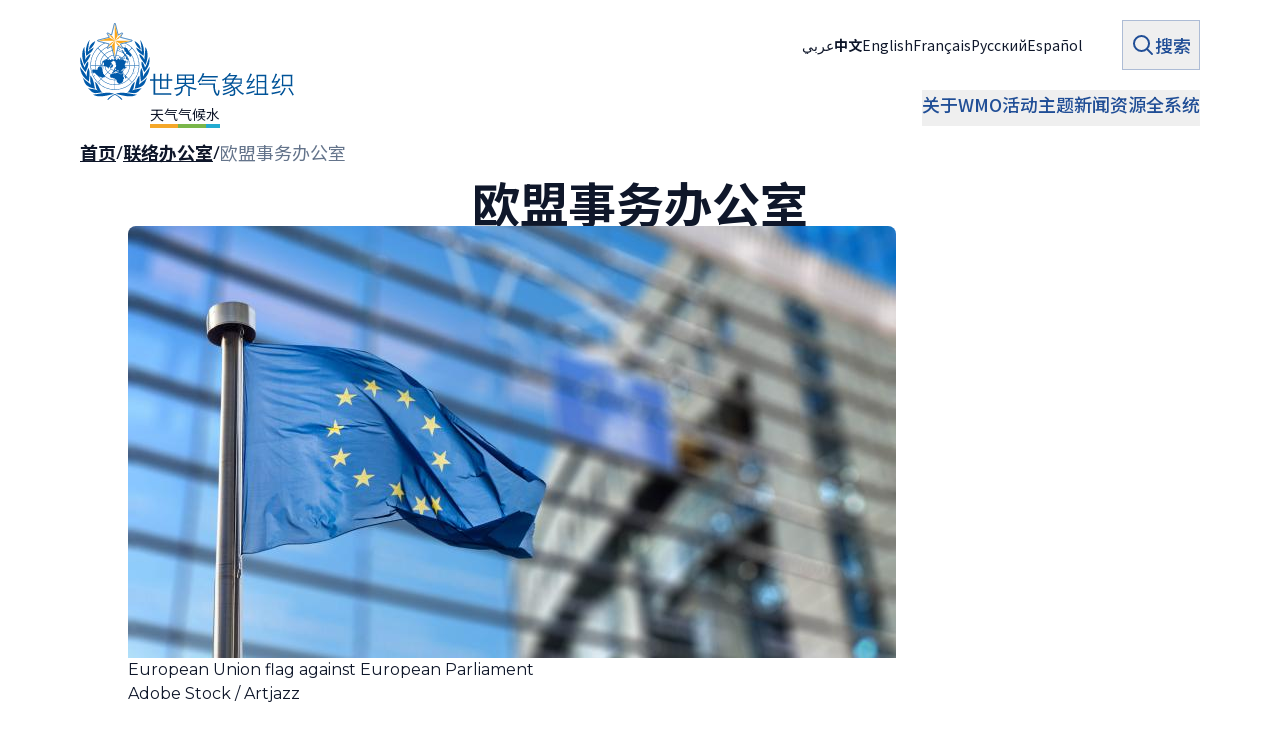

--- FILE ---
content_type: text/html; charset=UTF-8
request_url: https://wmo.int/zh-hans/about-us/liaison-offices/eu-affairs-office
body_size: 20775
content:
<!DOCTYPE html>
<html lang="zh-hans" dir="ltr" prefix="content: http://purl.org/rss/1.0/modules/content/  dc: http://purl.org/dc/terms/  foaf: http://xmlns.com/foaf/0.1/  og: http://ogp.me/ns#  rdfs: http://www.w3.org/2000/01/rdf-schema#  schema: http://schema.org/  sioc: http://rdfs.org/sioc/ns#  sioct: http://rdfs.org/sioc/types#  skos: http://www.w3.org/2004/02/skos/core#  xsd: http://www.w3.org/2001/XMLSchema# ">
  <head>
    <meta charset="utf-8" />
<noscript><style>form.antibot * :not(.antibot-message) { display: none !important; }</style>
</noscript><meta name="abstract" content="世界气象组织是联合国系统关于天气、气候和水的权威机构" />
<meta name="keywords" content="气候，天气，水" />
<link rel="canonical" href="https://wmo.int/zh-hans/about-us/liaison-offices/eu-affairs-office" />
<link rel="shortlink" href="https://wmo.int/zh-hans/node/21492" />
<link rel="image_src" href="/sites/default/files/2023-06/AdobeStock_93494284.jpeg" />
<meta property="og:site_name" content="世界气象组织" />
<meta property="og:type" content="article" />
<meta property="og:url" content="https://wmo.int/zh-hans/about-us/liaison-offices/eu-affairs-office" />
<meta property="og:title" content="欧盟事务办公室" />
<meta property="og:image" content="https://wmo.int/sites/default/files/2023-06/AdobeStock_93494284.jpeg" />
<meta property="og:updated_time" content="2023-11-08T16:31:06+01:00" />
<meta property="og:image:alt" content="World Meteorological Organization" />
<meta property="article:published_time" content="2023-11-08T14:27:40+01:00" />
<meta property="article:modified_time" content="2023-11-08T16:31:06+01:00" />
<meta name="twitter:card" content="summary" />
<meta name="twitter:site" content="@Wmo" />
<meta name="twitter:title" content="欧盟事务办公室" />
<meta name="twitter:site:id" content="113062227" />
<meta name="twitter:image:alt" content="World Meteorological Organization" />
<meta name="twitter:image" content="https://wmo.int/sites/default/files/2023-06/AdobeStock_93494284.jpeg" />
<meta property="og:locale" content="zh_CN" />
<meta name="msapplication-TileColor" content="#204e96" />
<meta name="theme-color" content="#204e96" />
<meta name="Generator" content="Drupal 11 (https://www.drupal.org)" />
<meta name="MobileOptimized" content="width" />
<meta name="HandheldFriendly" content="true" />
<meta name="viewport" content="width=device-width, initial-scale=1.0" />
<link rel="apple-touch-icon" sizes="180x180" href="/themes/custom/server_theme/dist/images/favicons//apple-touch-icon.png" />
<link rel="icon" type="image/png" sizes="32x32" href="/themes/custom/server_theme/dist/images/favicons//favicon-32x32.png" />
<link rel="icon" type="image/png" sizes="16x16" href="/themes/custom/server_theme/dist/images/favicons//favicon-16x16.png" />
<link rel="manifest" href="/themes/custom/server_theme/dist/images/favicons//site.webmanifest" />
<link rel="mask-icon" href="/themes/custom/server_theme/dist/images/favicons//safari-pinned-tab.svg" color="#5bbad5" />
<link rel="alternate" hreflang="ar" href="https://wmo.int/ar/about-us/liaison-offices/eu-affairs-office" />
<link rel="alternate" hreflang="zh-hans" href="https://wmo.int/zh-hans/about-us/liaison-offices/eu-affairs-office" />
<link rel="alternate" hreflang="en" href="https://wmo.int/about-us/liaison-offices/eu-affairs-office" />
<link rel="alternate" hreflang="fr" href="https://wmo.int/fr/about-us/liaison-offices/eu-affairs-office" />
<link rel="alternate" hreflang="ru" href="https://wmo.int/ru/about-us/liaison-offices/eu-affairs-office" />
<link rel="alternate" hreflang="es" href="https://wmo.int/es/about-us/liaison-offices/eu-affairs-office" />

    <title>欧盟事务办公室 | 世界气象组织</title>
    <link rel="stylesheet" media="all" href="/sites/default/files/css/css_2ZPWwavULDCqFVmt9XmEKxhMri13LwuGLQIVBdQlFVY.css?delta=0&amp;language=zh-hans&amp;theme=server_theme&amp;include=[base64]" />
<link rel="stylesheet" media="all" href="/sites/default/files/css/css_ns5aJ0uhZjJ2-xP5JkiKtW-TCfMC4byGl54ugA4XP2g.css?delta=1&amp;language=zh-hans&amp;theme=server_theme&amp;include=[base64]" />
<link rel="stylesheet" media="all" href="//fonts.googleapis.com/css2?family=Montserrat:wght@200..700&amp;display=swap" />
<link rel="stylesheet" media="all" href="/sites/default/files/css/css_M-Y3HmQCxK0dr3uKKXOLqEEB9-YmLyF4JwUZHY6AOXI.css?delta=3&amp;language=zh-hans&amp;theme=server_theme&amp;include=[base64]" />
<link rel="stylesheet" media="all" href="/themes/custom/server_theme/language_css/zh-hans.css?t8g84k" />
<link rel="stylesheet" media="all" href="https://maxcdn.bootstrapcdn.com/font-awesome/4.7.0/css/font-awesome.min.css" />
<link rel="stylesheet" media="all" href="/sites/default/files/css/css_oQMoo26GTyW6Xo7XeEjpcLKHcfE8ZjlwRnXs1uhRWRw.css?delta=6&amp;language=zh-hans&amp;theme=server_theme&amp;include=[base64]" />

    <script type="application/json" data-drupal-selector="drupal-settings-json">{"path":{"baseUrl":"\/","pathPrefix":"zh-hans\/","currentPath":"node\/21492","currentPathIsAdmin":false,"isFront":false,"currentLanguage":"zh-hans"},"pluralDelimiter":"\u0003","suppressDeprecationErrors":true,"gtag":{"tagId":"","consentMode":false,"otherIds":[],"events":[],"additionalConfigInfo":[]},"ajaxPageState":{"libraries":"[base64]","theme":"server_theme","theme_token":null},"ajaxTrustedUrl":{"form_action_p_pvdeGsVG5zNF_XLGPTvYSKCf43t8qZYSwcfZl2uzM":true},"gtm":{"tagId":null,"settings":{"data_layer":"dataLayer","include_classes":false,"allowlist_classes":"google\nnonGooglePixels\nnonGoogleScripts\nnonGoogleIframes","blocklist_classes":"customScripts\ncustomPixels","include_environment":false,"environment_id":"","environment_token":""},"tagIds":["GTM-MWXW8B2"]},"undg_selection_sharer":{"undg_selection_sharer_jquery_selectors":["article \u003E div","article \u003E h1","article \u003E h2","article \u003E h3","article \u003E h4","article \u003E h5","article \u003E h6","article \u003E p"],"undg_selection_sharer_facebook":0,"undg_selection_sharer_twitter":1,"undg_selection_sharer_reddit":0,"undg_selection_sharer_linkedin":1,"undg_selection_sharer_email":0},"data":{"extlink":{"extTarget":true,"extTargetAppendNewWindowDisplay":true,"extTargetAppendNewWindowLabel":"(opens in a new window)","extTargetNoOverride":false,"extNofollow":false,"extTitleNoOverride":false,"extNoreferrer":true,"extFollowNoOverride":false,"extClass":"0","extLabel":"(link is external)","extImgClass":false,"extSubdomains":true,"extExclude":"","extInclude":"","extCssExclude":"","extCssInclude":"","extCssExplicit":"","extAlert":false,"extAlertText":"This link will take you to an external web site. We are not responsible for their content.","extHideIcons":false,"mailtoClass":"0","telClass":"","mailtoLabel":"(link sends email)","telLabel":"(link is a phone number)","extUseFontAwesome":false,"extIconPlacement":"append","extPreventOrphan":false,"extFaLinkClasses":"fa fa-external-link","extFaMailtoClasses":"fa fa-envelope-o","extAdditionalLinkClasses":"","extAdditionalMailtoClasses":"","extAdditionalTelClasses":"","extFaTelClasses":"fa fa-phone","allowedDomains":[],"extExcludeNoreferrer":""}},"rollbar":{"accessToken":"07a26c993ccc43e788210d07ccd8c936","captureUncaught":false,"captureUnhandledRejections":false,"payload":{"environment":"wmo-public.live"},"rollbarJsUrl":"https:\/\/cdn.rollbar.com\/rollbarjs\/refs\/tags\/v2.26.3\/rollbar.min.js","ignoredMessages":[],"scrubFields":["passwd","password","secret","confirm_password","password_confirmation","auth_token","csrf_token"]},"lang_dropdown":{"lang-dropdown-form":{"key":"lang-dropdown-form"}},"language":{"direction":"ltr"},"user":{"uid":0,"permissionsHash":"4c4204b538bf37416be604244ceb54fff5170a02256e2d974471295207449283"}}</script>
<script src="/sites/default/files/js/js_4YJWaOEHMMvt7ci9IeRjgMB_6LiWZZDH5b_GSEsJPC0.js?scope=header&amp;delta=0&amp;language=zh-hans&amp;theme=server_theme&amp;include=eJxdyGEOwiAMQOELwThS043aoYWSlumOr8vURP-85H20DyntlrJtHWWicwOrshAM5MSv_P-EV9x_sQbBxpBNe9ZHS8fFz8WLWg2mIjNaYtEZJTjZnQzGSpXeFn2x0oeHrWUGJ6FlFG3gKxpZOjR-NZ76BLV2S6w"></script>
<script src="/modules/contrib/google_tag/js/gtag.js?t8g84k"></script>
<script src="/modules/contrib/google_tag/js/gtm.js?t8g84k"></script>
<script src="/sites/default/files/js/js_Dg9OWg2lBHX5GxVR9AGf7DqxJWV2hH6fGxIHdfxJAPg.js?scope=header&amp;delta=3&amp;language=zh-hans&amp;theme=server_theme&amp;include=eJxdyGEOwiAMQOELwThS043aoYWSlumOr8vURP-85H20DyntlrJtHWWicwOrshAM5MSv_P-EV9x_sQbBxpBNe9ZHS8fFz8WLWg2mIjNaYtEZJTjZnQzGSpXeFn2x0oeHrWUGJ6FlFG3gKxpZOjR-NZ76BLV2S6w"></script>

  </head>
  <body class="path-node page-node-type-landing-page font-body">
        <a href="#main-content" class="visually-hidden focusable skip-link">
      跳到主要内容
    </a>
    <noscript><iframe src="https://www.googletagmanager.com/ns.html?id=GTM-MWXW8B2"
                  height="0" width="0" style="display:none;visibility:hidden"></iframe></noscript>

        <div class="dialog-off-canvas-main-canvas flex flex-col min-h-screen" data-off-canvas-main-canvas>
    <div class="layout-container text-wmo-blue-gray-900   flex flex-col gap-6 md:gap-8 lg:gap-10">

  <header role="banner" class="w-full z-50">
      
        

<div class="relative  ">

  <div class="container-full overflow-x-clip pt-2 md:pt-4 xl:pt-5 grid grid-cols-[1fr_fit-content(10%)_fit-content(10%)] xl:grid-cols-[250px_1fr_fit-content(5%)] gap-x-8 gap-y-5 md:gap-x-10 grid-rows-[auto_1fr]">
    
    <div class="col-start-1 row-start-1 row-span-2 flex items-start" id="main-logo">
      <div class="grid xl:grid-cols-[auto_1fr] items-center gap-x-4 gap-y-3 md:gap-x-10 md:gap-y-5">
                <div class="flex flex-row items-center gap-x-4 gap-y-3 md:gap-x-10 md:gap-y-5">
                      <a class="h-[3.125rem] md:h-20 lg:h-[6.25rem]" href="/zh-hans" rel="home">
                              <div class="flex flex-row gap-1.5 items-end">
                  <div class="flex w-10 md:w-14 xl:w-[4.375rem]">
                    <img src="/themes/custom/server_theme/dist/images/logo.svg" alt="World Meteorological Organization">
                  </div>
                  <div class="flex h-10 md:h-14 xl:h-20 w-24 md:w-32 xl:w-36 items-end pb-1">
                    <img src="/themes/custom/server_theme/dist/images/logo_zh-hans.svg" alt="World Meteorological Organization">
                  </div>
                </div>
                <div class="flex flex-row gap-1.5 items-end">
                  <div class="flex w-10 md:w-14 xl:w-[4.375rem]">
                                      </div>
                  <div class="flex flex-row gap-2 md:pt-1 text-tiny md:text-xs xl:text-sm justify-start">
                    <div class="flex border-b-4 border-wmo-weather">天气</div>
                    <div class="flex border-b-4 border-wmo-climate">气候</div>
                    <div class="flex border-b-4 border-wmo-water">水</div>
                  </div>
                </div>
                          </a>
          
                  </div>

              </div>
    </div>

    <div class="col-start-2 row-start-1 flex justify-end items-center ">
      <div class="language-block-dropdown block xl:hidden w-fit"><div id="block-language-dropdown-blocklanguage-interface" class="block block-lang-dropdown block-language-dropdown-blocklanguage-interface">
  
    
      <form class="lang-dropdown-form lang_dropdown_form clearfix language_interface" id="lang_dropdown_form_lang-dropdown-form" data-drupal-selector="lang-dropdown-form-2" action="/zh-hans/about-us/liaison-offices/eu-affairs-office" method="post" accept-charset="UTF-8">
  <div class="js-form-item form-item js-form-type-select form-type-select js-form-item-lang-dropdown-select form-item-lang-dropdown-select form-no-label">
      <label for="edit-lang-dropdown-select" class="visually-hidden">Select your language</label>
        <select style="width:autopx" class="lang-dropdown-select-element form-select" data-lang-dropdown-id="lang-dropdown-form" data-drupal-selector="edit-lang-dropdown-select" id="edit-lang-dropdown-select" name="lang_dropdown_select"><option value="zh-hans" selected="selected">中文</option><option value="ar">عربي</option><option value="en">English</option><option value="fr">Français</option><option value="ru">Русский</option><option value="es">Español</option></select>

        </div>
<input data-drupal-selector="edit-ar" type="hidden" name="ar" value="/ar/about-us/liaison-offices/eu-affairs-office" aria-label="search key input form field"/>
<input data-drupal-selector="edit-zh-hans" type="hidden" name="zh-hans" value="/zh-hans/about-us/liaison-offices/eu-affairs-office" aria-label="search key input form field"/>
<input data-drupal-selector="edit-en" type="hidden" name="en" value="/about-us/liaison-offices/eu-affairs-office" aria-label="search key input form field"/>
<input data-drupal-selector="edit-fr" type="hidden" name="fr" value="/fr/about-us/liaison-offices/eu-affairs-office" aria-label="search key input form field"/>
<input data-drupal-selector="edit-ru" type="hidden" name="ru" value="/ru/about-us/liaison-offices/eu-affairs-office" aria-label="search key input form field"/>
<input data-drupal-selector="edit-es" type="hidden" name="es" value="/es/about-us/liaison-offices/eu-affairs-office" aria-label="search key input form field"/>
<noscript><div><input data-drupal-selector="edit-submit" type="submit" id="edit-submit" name="op" value="前往" class="button js-form-submit form-submit" aria-label="search key input form field"/>
</div></noscript><input autocomplete="off" data-drupal-selector="form-ucgkx5gpvbxvohv-bmt9-obnyp98pprtz7l-uuvlgno" type="hidden" name="form_build_id" value="form-UcgKx5gPvBXvoHv_bMt9_OBNyP98pPRtz7L-UUvlGNo" aria-label="search key input form field"/>
<input data-drupal-selector="edit-lang-dropdown-form" type="hidden" name="form_id" value="lang_dropdown_form" aria-label="search key input form field"/>

</form>

  </div>
</div>
      <div class="language-block-links hidden xl:block"><div class="language-switcher-language-url block block-language block-language-blocklanguage-interface" id="block-language-blocklanguage-interface" role="navigation">
  
    
      
<div id="language-switcher-desktop">
  <div class="flex flex-row justify-end">
    <ul class="language-switcher-language-url bg-transparent flex flex-row items-start gap-4 text-sm"><li class="whitespace-nowrap"><a href="/ar/about-us/liaison-offices/eu-affairs-office" class="language-link" rel="nofollow" hreflang="ar" data-drupal-link-system-path="node/21492">عربي</a></li><li class="whitespace-nowrap"><a href="/zh-hans/about-us/liaison-offices/eu-affairs-office" class="language-link is-active" rel="nofollow" hreflang="zh-hans" data-drupal-link-system-path="node/21492" aria-current="page">中文</a></li><li class="whitespace-nowrap"><a href="/about-us/liaison-offices/eu-affairs-office" class="language-link" rel="nofollow" hreflang="en" data-drupal-link-system-path="node/21492">English</a></li><li class="whitespace-nowrap"><a href="/fr/about-us/liaison-offices/eu-affairs-office" class="language-link" rel="nofollow" hreflang="fr" data-drupal-link-system-path="node/21492">Français</a></li><li class="whitespace-nowrap"><a href="/ru/about-us/liaison-offices/eu-affairs-office" class="language-link" rel="nofollow" hreflang="ru" data-drupal-link-system-path="node/21492">Русский</a></li><li class="whitespace-nowrap"><a href="/es/about-us/liaison-offices/eu-affairs-office" class="language-link" rel="nofollow" hreflang="es" data-drupal-link-system-path="node/21492">Español</a></li></ul>
  </div>
</div>
  </div>
</div>
    </div>

    <div class="col-start-3 row-start-1 flex items-start justify-center xl:justify-end items-center">
      <button class="js-search-toggle flex items-center gap-2 font-medium text-base xl:text-lg sm:px-2 sm:py-2.5 sm:border border-wmo-blue-gray-300 sm:hover:border-wmo-dark-blue sm:focus-visible:border-wmo-dark-blue sm:hover:bg-wmo-dark-blue sm:hover:text-white sm:focus-visible:bg-wmo-dark-blue sm:focus-visible:text-white transition-colors duration-300 whitespace-nowrap text-wmo-dark-blue " aria-label="打开搜索表格" title="打开搜索表格">
        <svg width="24" height="24" viewBox="0 0 24 24" fill="none" xmlns="http://www.w3.org/2000/svg">
          <path d="M21.0008 21.0008L15.8038 15.8038M15.8038 15.8038C17.2104 14.3972 18.0006 12.4895 18.0006 10.5003C18.0006 8.51108 17.2104 6.60336 15.8038 5.19678C14.3972 3.79021 12.4895 3 10.5003 3C8.51108 3 6.60336 3.79021 5.19678 5.19678C3.79021 6.60336 3 8.51108 3 10.5003C3 12.4895 3.79021 14.3972 5.19678 15.8038C6.60336 17.2104 8.51108 18.0006 10.5003 18.0006C12.4895 18.0006 14.3972 17.2104 15.8038 15.8038Z" stroke="currentColor" stroke-width="2" stroke-linecap="round" stroke-linejoin="round"/>
        </svg>

        <span class="hidden sm:block">搜索</span>
      </button>
    </div>

    <div class="col-start-2 row-start-2 col-span-2 xl:col-start-1 xl:col-span-3  flex items-start justify-end xl:justify-end">
              <button type="button" name="open_menu" class="js-open-menu flex items-center gap-2 font-medium text-base xl:text-lg text-wmo-dark-blue transition-colors duration-300 whitespace-nowrap xl:hidden"  aria-label="Open the menu" title="Open the menu">
          <svg width="24" height="24" viewBox="0 0 24 24" fill="none" xmlns="http://www.w3.org/2000/svg">
            <path d="M3.75 6.75H20.25M3.75 12H20.25M3.75 17.25H20.25" stroke="currentColor" stroke-width="2" stroke-linecap="round" stroke-linejoin="round"/>
          </svg>
          <span id="header-menu">菜单</span>
        </button>
            <nav class="main-menu-wrapper flex flex-col gap-4 md:gap-5 absolute left-0 top-[70%] z-[999] xl:static items-stretch w-full py-4 md:py-5 xl:py-0 bg-wmo-dark-blue xl:bg-transparent text-white xl:text-inherit transition-all duration-300 xl:!bg-transparent" role="navigation" style="">
  <div class="px-4 md:px-10 xl:px-20 flex flex-row gap-4 md:gap-5 justify-end items-center xl:hidden">
        <button name="close_menu" class="js-close-menu w-6 h-6 hover:text-slate-500 focus-visible:text-slate-500 transition duration-300 text-white">
      <svg width="24" height="24" viewBox="0 0 24 24" fill="none" xmlns="http://www.w3.org/2000/svg">
        <g clip-path="url(#clip0_11743_33122)">
          <path d="M0 24L24 0M0 0L24 24" stroke="currentColor" stroke-width="2" stroke-linecap="round" stroke-linejoin="round"/>
        </g>
      </svg>
      <span class="sr-only">关闭菜单</span>
    </button>
  </div>
  <div class="flex px-4 md:px-10 xl:px-0 xl:py-0 grow xl:justify-end">
      
<div class="xl:hidden overflow-auto w-full">
                                  <ul class="menu main-menu m-0 flex flex-col gap-4 md:gap-5">
                    <li class="menu-item flex flex-col gap-4 md:gap-6">
                          <button href="" class="menu-root-item pb-2 flex items-center text-base md:text-lg w-full text-left ">关于WMO <span class="expand-indicator flex justify-center items-center w-6 h-6 border-1 rounded-full border-white ml-4  text-white"></span></button>
                                                      
                                                                                                                                                                                                                              <ul class="sub-menu flex flex-col gap-4 md:gap-6 ps-10 text-lg">
                    <li class="menu-item flex flex-col gap-4 md:gap-6">
                          <a href="/zh-hans/gaishu" class="menu-sub-item pb-2 flex items-center text-sm md:text-base text-left font-medium [&amp;.active]:text-wmo-yellow [&amp;.active-trail]:text-wmo-yellow hover:text-wmo-yellow focus-visible:text-wmo-yellow ">概述 </a>
                              </li>
                <li class="menu-item flex flex-col gap-4 md:gap-6">
                          <a href="/zh-hans/guanyuwmo/mishuchu" class="menu-sub-item pb-2 flex items-center text-sm md:text-base text-left font-medium [&amp;.active]:text-wmo-yellow [&amp;.active-trail]:text-wmo-yellow hover:text-wmo-yellow focus-visible:text-wmo-yellow ">秘书处 </a>
                              </li>
                <li class="menu-item flex flex-col gap-4 md:gap-6">
                          <a href="/zh-hans/guanyuwmo/womendezhize" class="menu-sub-item pb-2 flex items-center text-sm md:text-base text-left font-medium [&amp;.active]:text-wmo-yellow [&amp;.active-trail]:text-wmo-yellow hover:text-wmo-yellow focus-visible:text-wmo-yellow ">我们的职责 </a>
                              </li>
                <li class="menu-item flex flex-col gap-4 md:gap-6">
                          <a href="/zh-hans/guanyuwmo/zhili" class="menu-sub-item pb-2 flex items-center text-sm md:text-base text-left font-medium [&amp;.active]:text-wmo-yellow [&amp;.active-trail]:text-wmo-yellow hover:text-wmo-yellow focus-visible:text-wmo-yellow ">治理 </a>
                              </li>
                <li class="menu-item flex flex-col gap-4 md:gap-6">
                          <a href="/zh-hans/guanyuwmo/quyu" class="menu-sub-item pb-2 flex items-center text-sm md:text-base text-left font-medium [&amp;.active]:text-wmo-yellow [&amp;.active-trail]:text-wmo-yellow hover:text-wmo-yellow focus-visible:text-wmo-yellow ">区域 </a>
                              </li>
                <li class="menu-item flex flex-col gap-4 md:gap-6">
                          <a href="/zh-hans/guanyuwmo/wmohuiyuan" class="menu-sub-item pb-2 flex items-center text-sm md:text-base text-left font-medium [&amp;.active]:text-wmo-yellow [&amp;.active-trail]:text-wmo-yellow hover:text-wmo-yellow focus-visible:text-wmo-yellow ">WMO会员 </a>
                              </li>
                <li class="menu-item flex flex-col gap-4 md:gap-6">
                          <a href="/zh-hans/guanyuwmo/lianluobangongshi" class="menu-sub-item pb-2 flex items-center text-sm md:text-base text-left font-medium [&amp;.active]:text-wmo-yellow [&amp;.active-trail]:text-wmo-yellow hover:text-wmo-yellow focus-visible:text-wmo-yellow ">联络办公室 </a>
                              </li>
                <li class="menu-item flex flex-col gap-4 md:gap-6">
                          <a href="/zh-hans/about-wmo/office-of-legal-counsel-of-secretary-general" class="menu-sub-item pb-2 flex items-center text-sm md:text-base text-left font-medium [&amp;.active]:text-wmo-yellow [&amp;.active-trail]:text-wmo-yellow hover:text-wmo-yellow focus-visible:text-wmo-yellow ">Office of the Legal Counsel of the Secretary-General </a>
                              </li>
                <li class="menu-item flex flex-col gap-4 md:gap-6">
                          <a href="/zh-hans/node/22625" class="menu-sub-item pb-2 flex items-center text-sm md:text-base text-left font-medium [&amp;.active]:text-wmo-yellow [&amp;.active-trail]:text-wmo-yellow hover:text-wmo-yellow focus-visible:text-wmo-yellow ">Gender Equality </a>
                              </li>
                <li class="menu-item flex flex-col gap-4 md:gap-6">
                          <a href="/zh-hans/guanyuwmo/huobanguanxi" class="menu-sub-item pb-2 flex items-center text-sm md:text-base text-left font-medium [&amp;.active]:text-wmo-yellow [&amp;.active-trail]:text-wmo-yellow hover:text-wmo-yellow focus-visible:text-wmo-yellow ">伙伴关系 </a>
                              </li>
                <li class="menu-item flex flex-col gap-4 md:gap-6">
                          <a href="/zh-hans/guanyuwmo/fazhanhuobanguanxi" class="menu-sub-item pb-2 flex items-center text-sm md:text-base text-left font-medium [&amp;.active]:text-wmo-yellow [&amp;.active-trail]:text-wmo-yellow hover:text-wmo-yellow focus-visible:text-wmo-yellow ">Resource Mobilization </a>
                              </li>
                <li class="menu-item flex flex-col gap-4 md:gap-6">
                          <a href="/zh-hans/guanyuwmo/imohewmodelishi" class="menu-sub-item pb-2 flex items-center text-sm md:text-base text-left font-medium [&amp;.active]:text-wmo-yellow [&amp;.active-trail]:text-wmo-yellow hover:text-wmo-yellow focus-visible:text-wmo-yellow ">IMO和WMO的历史 </a>
                              </li>
                <li class="menu-item flex flex-col gap-4 md:gap-6">
                          <a href="/zh-hans/guanyuwmo/caiwuhewenze" class="menu-sub-item pb-2 flex items-center text-sm md:text-base text-left font-medium [&amp;.active]:text-wmo-yellow [&amp;.active-trail]:text-wmo-yellow hover:text-wmo-yellow focus-visible:text-wmo-yellow ">财务和问责 </a>
                              </li>
                <li class="menu-item flex flex-col gap-4 md:gap-6">
                          <a href="/zh-hans/guanyuwmo/wmodalou" class="menu-sub-item pb-2 flex items-center text-sm md:text-base text-left font-medium [&amp;.active]:text-wmo-yellow [&amp;.active-trail]:text-wmo-yellow hover:text-wmo-yellow focus-visible:text-wmo-yellow ">WMO大楼 </a>
                              </li>
                <li class="menu-item flex flex-col gap-4 md:gap-6">
                          <a href="/zh-hans/node/23278" class="menu-sub-item pb-2 flex items-center text-sm md:text-base text-left font-medium [&amp;.active]:text-wmo-yellow [&amp;.active-trail]:text-wmo-yellow hover:text-wmo-yellow focus-visible:text-wmo-yellow ">Youth Engagement </a>
                              </li>
        </ul>
  
              </li>
                <li class="menu-item flex flex-col gap-4 md:gap-6">
                          <button href="" class="menu-root-item pb-2 flex items-center text-base md:text-lg w-full text-left ">活动 <span class="expand-indicator flex justify-center items-center w-6 h-6 border-1 rounded-full border-white ml-4  text-white"></span></button>
                                                      
                                                                    <ul class="sub-menu flex flex-col gap-4 md:gap-6 ps-10 text-lg">
                    <li class="menu-item flex flex-col gap-4 md:gap-6">
                          <a href="/zh-hans/gezhonghuodong" class="menu-sub-item pb-2 flex items-center text-sm md:text-base text-left font-medium [&amp;.active]:text-wmo-yellow [&amp;.active-trail]:text-wmo-yellow hover:text-wmo-yellow focus-visible:text-wmo-yellow ">所有活动 </a>
                              </li>
                <li class="menu-item flex flex-col gap-4 md:gap-6">
                          <a href="/zh-hans/node/23131" class="menu-sub-item pb-2 flex items-center text-sm md:text-base text-left font-medium [&amp;.active]:text-wmo-yellow [&amp;.active-trail]:text-wmo-yellow hover:text-wmo-yellow focus-visible:text-wmo-yellow ">项目 </a>
                              </li>
                <li class="menu-item flex flex-col gap-4 md:gap-6">
                          <a href="/zh-hans/huodong/kechixufazhanmubiao" class="menu-sub-item pb-2 flex items-center text-sm md:text-base text-left font-medium [&amp;.active]:text-wmo-yellow [&amp;.active-trail]:text-wmo-yellow hover:text-wmo-yellow focus-visible:text-wmo-yellow ">可持续发展目标 </a>
                              </li>
                <li class="menu-item flex flex-col gap-4 md:gap-6">
                          <a href="/zh-hans/huodong/diyuefanghuiyicop" class="menu-sub-item pb-2 flex items-center text-sm md:text-base text-left font-medium [&amp;.active]:text-wmo-yellow [&amp;.active-trail]:text-wmo-yellow hover:text-wmo-yellow focus-visible:text-wmo-yellow ">缔约方会议(COP) </a>
                              </li>
        </ul>
  
              </li>
                <li class="menu-item flex flex-col gap-4 md:gap-6">
                          <button href="" class="menu-root-item pb-2 flex items-center text-base md:text-lg w-full text-left ">主题 <span class="expand-indicator flex justify-center items-center w-6 h-6 border-1 rounded-full border-white ml-4  text-white"></span></button>
                                                      
                          <ul class="sub-menu flex flex-col gap-4 md:gap-6 ps-10 text-lg">
                    <li class="menu-item flex flex-col gap-4 md:gap-6">
                          <a href="/zh-hans/topics" class="menu-sub-item pb-2 flex items-center text-sm md:text-base text-left font-medium [&amp;.active]:text-wmo-yellow [&amp;.active-trail]:text-wmo-yellow hover:text-wmo-yellow focus-visible:text-wmo-yellow ">所有主题 </a>
                              </li>
        </ul>
  
              </li>
                <li class="menu-item flex flex-col gap-4 md:gap-6">
                          <button href="" class="menu-root-item pb-2 flex items-center text-base md:text-lg w-full text-left ">新闻 <span class="expand-indicator flex justify-center items-center w-6 h-6 border-1 rounded-full border-white ml-4  text-white"></span></button>
                                                      
                                                                                  <ul class="sub-menu flex flex-col gap-4 md:gap-6 ps-10 text-lg">
                    <li class="menu-item flex flex-col gap-4 md:gap-6">
                          <a href="/zh-hans/xinwenmenhu" class="menu-sub-item pb-2 flex items-center text-sm md:text-base text-left font-medium [&amp;.active]:text-wmo-yellow [&amp;.active-trail]:text-wmo-yellow hover:text-wmo-yellow focus-visible:text-wmo-yellow ">新闻门户网站 </a>
                              </li>
                <li class="menu-item flex flex-col gap-4 md:gap-6">
                          <button href="" class="menu-sub-item pb-2 flex items-center text-sm md:text-base text-left font-medium [&amp;.active]:text-wmo-yellow [&amp;.active-trail]:text-wmo-yellow hover:text-wmo-yellow focus-visible:text-wmo-yellow ">Media Centre  <span class="expand-indicator flex justify-center items-center w-6 h-6 border-1 rounded-full border-white ml-4  text-white"></span></button>
                                                      
                                        <ul class="sub-menu flex flex-col gap-4 md:gap-6 ps-10 text-lg">
                    <li class="menu-item flex flex-col gap-4 md:gap-6">
                          <a href="/zh-hans/xinwen/xinwentonggao" class="menu-sub-item pb-2 block text-sm md:text-base font-medium [&amp;.active]:text-wmo-yellow [&amp;.active-trail]:text-wmo-yellow hover:text-wmo-yellow focus-visible:text-wmo-yellow ">媒体通稿</a>
                              </li>
                <li class="menu-item flex flex-col gap-4 md:gap-6">
                          <a href="/zh-hans/node/20791" class="menu-sub-item pb-2 block text-sm md:text-base font-medium [&amp;.active]:text-wmo-yellow [&amp;.active-trail]:text-wmo-yellow hover:text-wmo-yellow focus-visible:text-wmo-yellow ">Information for Journalists</a>
                              </li>
        </ul>
  
              </li>
                <li class="menu-item flex flex-col gap-4 md:gap-6">
                          <a href="/zh-hans/huodong/huodonghehuiyi" class="menu-sub-item pb-2 flex items-center text-sm md:text-base text-left font-medium [&amp;.active]:text-wmo-yellow [&amp;.active-trail]:text-wmo-yellow hover:text-wmo-yellow focus-visible:text-wmo-yellow ">活动和会议 </a>
                              </li>
                <li class="menu-item flex flex-col gap-4 md:gap-6">
                          <button href="" class="menu-sub-item pb-2 flex items-center text-sm md:text-base text-left font-medium [&amp;.active]:text-wmo-yellow [&amp;.active-trail]:text-wmo-yellow hover:text-wmo-yellow focus-visible:text-wmo-yellow ">Multimedia  <span class="expand-indicator flex justify-center items-center w-6 h-6 border-1 rounded-full border-white ml-4  text-white"></span></button>
                                                      
                                                      <ul class="sub-menu flex flex-col gap-4 md:gap-6 ps-10 text-lg">
                    <li class="menu-item flex flex-col gap-4 md:gap-6">
                          <a href="/zh-hans/resources/videos" class="menu-sub-item pb-2 block text-sm md:text-base font-medium [&amp;.active]:text-wmo-yellow [&amp;.active-trail]:text-wmo-yellow hover:text-wmo-yellow focus-visible:text-wmo-yellow ">视频</a>
                              </li>
                <li class="menu-item flex flex-col gap-4 md:gap-6">
                          <a href="/zh-hans/node/22503" class="menu-sub-item pb-2 block text-sm md:text-base font-medium [&amp;.active]:text-wmo-yellow [&amp;.active-trail]:text-wmo-yellow hover:text-wmo-yellow focus-visible:text-wmo-yellow ">Podcasts</a>
                              </li>
                <li class="menu-item flex flex-col gap-4 md:gap-6">
                          <a href="/zh-hans/ziyuan/zhaopianku" class="menu-sub-item pb-2 block text-sm md:text-base font-medium [&amp;.active]:text-wmo-yellow [&amp;.active-trail]:text-wmo-yellow hover:text-wmo-yellow focus-visible:text-wmo-yellow ">照片集</a>
                              </li>
        </ul>
  
              </li>
                <li class="menu-item flex flex-col gap-4 md:gap-6">
                          <button href="" class="menu-sub-item pb-2 flex items-center text-sm md:text-base text-left font-medium [&amp;.active]:text-wmo-yellow [&amp;.active-trail]:text-wmo-yellow hover:text-wmo-yellow focus-visible:text-wmo-yellow ">Campaigns  <span class="expand-indicator flex justify-center items-center w-6 h-6 border-1 rounded-full border-white ml-4  text-white"></span></button>
                                                      
                                                                    <ul class="sub-menu flex flex-col gap-4 md:gap-6 ps-10 text-lg">
                    <li class="menu-item flex flex-col gap-4 md:gap-6">
                          <a href="/zh-hans/node/25688" class="menu-sub-item pb-2 block text-sm md:text-base font-medium [&amp;.active]:text-wmo-yellow [&amp;.active-trail]:text-wmo-yellow hover:text-wmo-yellow focus-visible:text-wmo-yellow ">Main Campaigns</a>
                              </li>
                <li class="menu-item flex flex-col gap-4 md:gap-6">
                          <a href="/world-meteorological-day" class="menu-sub-item pb-2 block text-sm md:text-base font-medium [&amp;.active]:text-wmo-yellow [&amp;.active-trail]:text-wmo-yellow hover:text-wmo-yellow focus-visible:text-wmo-yellow ">世界气象日</a>
                              </li>
                <li class="menu-item flex flex-col gap-4 md:gap-6">
                          <a href="/zh-hans/guanyuwmo/shijieqixiangri/wmo-2025nianrilidasai" class="menu-sub-item pb-2 block text-sm md:text-base font-medium [&amp;.active]:text-wmo-yellow [&amp;.active-trail]:text-wmo-yellow hover:text-wmo-yellow focus-visible:text-wmo-yellow ">WMO 2025 Calendar Competition</a>
                              </li>
                <li class="menu-item flex flex-col gap-4 md:gap-6">
                          <a href="/zh-hans/node/32956" class="menu-sub-item pb-2 block text-sm md:text-base font-medium [&amp;.active]:text-wmo-yellow [&amp;.active-trail]:text-wmo-yellow hover:text-wmo-yellow focus-visible:text-wmo-yellow ">Call to Action on the EW4All Initiative</a>
                              </li>
        </ul>
  
              </li>
        </ul>
  
              </li>
                <li class="menu-item flex flex-col gap-4 md:gap-6">
                          <button href="" class="menu-root-item pb-2 flex items-center text-base md:text-lg w-full text-left ">资源 <span class="expand-indicator flex justify-center items-center w-6 h-6 border-1 rounded-full border-white ml-4  text-white"></span></button>
                                                      
                                                                                                                                                        <ul class="sub-menu flex flex-col gap-4 md:gap-6 ps-10 text-lg">
                    <li class="menu-item flex flex-col gap-4 md:gap-6">
                          <a href="/zh-hans/resources/latest-publications" class="menu-sub-item pb-2 flex items-center text-sm md:text-base text-left font-medium [&amp;.active]:text-wmo-yellow [&amp;.active-trail]:text-wmo-yellow hover:text-wmo-yellow focus-visible:text-wmo-yellow ">最新出版物 </a>
                              </li>
                <li class="menu-item flex flex-col gap-4 md:gap-6">
                          <a href="/zh-hans/resources/publication-series" class="menu-sub-item pb-2 flex items-center text-sm md:text-base text-left font-medium [&amp;.active]:text-wmo-yellow [&amp;.active-trail]:text-wmo-yellow hover:text-wmo-yellow focus-visible:text-wmo-yellow ">出版物系列 </a>
                              </li>
                <li class="menu-item flex flex-col gap-4 md:gap-6">
                          <a href="/zh-hans/resources/library" class="menu-sub-item pb-2 flex items-center text-sm md:text-base text-left font-medium [&amp;.active]:text-wmo-yellow [&amp;.active-trail]:text-wmo-yellow hover:text-wmo-yellow focus-visible:text-wmo-yellow ">图书馆 </a>
                              </li>
                <li class="menu-item flex flex-col gap-4 md:gap-6">
                          <a href="/zh-hans/node/38015" class="menu-sub-item pb-2 flex items-center text-sm md:text-base text-left font-medium [&amp;.active]:text-wmo-yellow [&amp;.active-trail]:text-wmo-yellow hover:text-wmo-yellow focus-visible:text-wmo-yellow ">Linguistic Resources </a>
                              </li>
                <li class="menu-item flex flex-col gap-4 md:gap-6">
                          <a href="/zh-hans/node/22979" class="menu-sub-item pb-2 flex items-center text-sm md:text-base text-left font-medium [&amp;.active]:text-wmo-yellow [&amp;.active-trail]:text-wmo-yellow hover:text-wmo-yellow focus-visible:text-wmo-yellow ">MeteoWorld </a>
                              </li>
                <li class="menu-item flex flex-col gap-4 md:gap-6">
                          <a href="/zh-hans/node/22980" class="menu-sub-item pb-2 flex items-center text-sm md:text-base text-left font-medium [&amp;.active]:text-wmo-yellow [&amp;.active-trail]:text-wmo-yellow hover:text-wmo-yellow focus-visible:text-wmo-yellow ">WMO Bulletin </a>
                              </li>
                <li class="menu-item flex flex-col gap-4 md:gap-6">
                          <a href="/zh-hans/resources/storymaps" class="menu-sub-item pb-2 flex items-center text-sm md:text-base text-left font-medium [&amp;.active]:text-wmo-yellow [&amp;.active-trail]:text-wmo-yellow hover:text-wmo-yellow focus-visible:text-wmo-yellow ">故事地图 </a>
                              </li>
                <li class="menu-item flex flex-col gap-4 md:gap-6">
                          <a href="/zh-hans/resources/wmo-fact-sheets" class="menu-sub-item pb-2 flex items-center text-sm md:text-base text-left font-medium [&amp;.active]:text-wmo-yellow [&amp;.active-trail]:text-wmo-yellow hover:text-wmo-yellow focus-visible:text-wmo-yellow ">Fact Sheets </a>
                              </li>
                <li class="menu-item flex flex-col gap-4 md:gap-6">
                          <a href="/zh-hans/node/29413" class="menu-sub-item pb-2 flex items-center text-sm md:text-base text-left font-medium [&amp;.active]:text-wmo-yellow [&amp;.active-trail]:text-wmo-yellow hover:text-wmo-yellow focus-visible:text-wmo-yellow ">Dashboards </a>
                              </li>
                <li class="menu-item flex flex-col gap-4 md:gap-6">
                          <a href="/zh-hans/ziyuan/wenjian" class="menu-sub-item pb-2 flex items-center text-sm md:text-base text-left font-medium [&amp;.active]:text-wmo-yellow [&amp;.active-trail]:text-wmo-yellow hover:text-wmo-yellow focus-visible:text-wmo-yellow ">文件 </a>
                              </li>
        </ul>
  
              </li>
                <li class="menu-item flex flex-col gap-4 md:gap-6">
                          <button href="" class="menu-root-item pb-2 flex items-center text-base md:text-lg w-full text-left ">全系统 <span class="expand-indicator flex justify-center items-center w-6 h-6 border-1 rounded-full border-white ml-4  text-white"></span></button>
                                                      
                          <ul class="sub-menu flex flex-col gap-4 md:gap-6 ps-10 text-lg">
                    <li class="menu-item flex flex-col gap-4 md:gap-6">
                          <a href="/zh-hans/wmoquanxitong" class="menu-sub-item pb-2 flex items-center text-sm md:text-base text-left font-medium [&amp;.active]:text-wmo-yellow [&amp;.active-trail]:text-wmo-yellow hover:text-wmo-yellow focus-visible:text-wmo-yellow ">WMO全系统 </a>
                              </li>
        </ul>
  
              </li>
        </ul>
  
</div>



<div class="menu_level_0 hidden xl:block menu_level_0 scrollbar scrollbar-thin scrollbar-thumb-blue-gray scrollbar-rounded-full scrollbar-track-blue-dark">
                                    
          <div data-menu-level="0" id="submenu-root" class="menu main-menu">
        <ul class="m-0 flex flex-col xl:flex-row gap-10">
                                                            <li>
                                            <button data-menu-child="submenu-c0e8b1d8-d636-4dee-a313-33953a2a0bcc" href="" class="menu-root-item font-medium flex items-center text-lg xl:text-wmo-dark-blue font-header pb-2 w-full text-left ">关于WMO</button>
                                        </li>
                                                            <li>
                                            <button data-menu-child="submenu-0fa03ab8-4891-4d9f-be73-b838a6c9f38d" href="" class="menu-root-item font-medium flex items-center text-lg xl:text-wmo-dark-blue font-header pb-2 w-full text-left ">活动</button>
                                        </li>
                                                            <li>
                                            <button data-menu-child="submenu-583088d4-bcd8-4009-9f7a-10043f4a6b6b" href="" class="menu-root-item font-medium flex items-center text-lg xl:text-wmo-dark-blue font-header pb-2 w-full text-left ">主题</button>
                                        </li>
                                                            <li>
                                            <button data-menu-child="submenu-d793adad-3170-4ce2-b0f6-915fb6b1e8cc" href="" class="menu-root-item font-medium flex items-center text-lg xl:text-wmo-dark-blue font-header pb-2 w-full text-left ">新闻</button>
                                        </li>
                                                            <li>
                                            <button data-menu-child="submenu-2995a7b6-e155-4b00-8914-31dc9e6ed3ff" href="" class="menu-root-item font-medium flex items-center text-lg xl:text-wmo-dark-blue font-header pb-2 w-full text-left ">资源</button>
                                        </li>
                                                            <li>
                                            <button data-menu-child="submenu-d6911f17-5e5a-4e74-a4de-3152b98aae9b" href="" class="menu-root-item font-medium flex items-center text-lg xl:text-wmo-dark-blue font-header pb-2 w-full text-left ">全系统</button>
                                        </li>
                  </ul>
      </div>
    
          
                                          
    
          
                
                
                
                
                
                
                
                
                
                
                
                
                
                
                

                
                                          
    
          
                
                
                
                

                
                                          
    
          
                

                
                                          
    
          
                
                                          
    
          
                
                

                
                
                                          
    
          
                
                
                

                
                                          
    
          
                
                
                
                

                

                
                                          
    
          
                
                
                
                
                
                
                
                
                
                

                
                                          
    
          
                

                

</div>
<div class="absolute top-full left-0 w-full box-content hidden xl:flex flex-row gap-x-20 bg-wmo-dark-blue px-[999rem] -mx-[999rem]">
  <div class="menu_level_1 hidden xl:block menu_level_0 scrollbar scrollbar-thin scrollbar-thumb-blue-gray scrollbar-rounded-full scrollbar-track-blue-dark">
                                  
                                                                                              
    
          
                                      
                                                                                                                                                                                                                            
          <div data-menu-level="1" id="submenu-c0e8b1d8-d636-4dee-a313-33953a2a0bcc" class="menu sub-menu py-5">
        <ul class="flex flex-col gap-6">
                                                            <li class="menu-item flex flex-col w-full text-white my-0 px-0">
                                            <a data-menu-child="submenu-" href="/zh-hans/gaishu" class="menu-sub-item font-medium flex items-center pb-2 text-left text-lg  [&amp;.active-trail]:text-wmo-yellow [&amp;.active]:text-wmo-yellow hover:text-wmo-yellow focus-visible:text-wmo-yellow">概述 </a>
                                        </li>
                                                            <li class="menu-item flex flex-col w-full text-white my-0 px-0">
                                            <a data-menu-child="submenu-" href="/zh-hans/guanyuwmo/mishuchu" class="menu-sub-item font-medium flex items-center pb-2 text-left text-lg  [&amp;.active-trail]:text-wmo-yellow [&amp;.active]:text-wmo-yellow hover:text-wmo-yellow focus-visible:text-wmo-yellow">秘书处 </a>
                                        </li>
                                                            <li class="menu-item flex flex-col w-full text-white my-0 px-0">
                                            <a data-menu-child="submenu-" href="/zh-hans/guanyuwmo/womendezhize" class="menu-sub-item font-medium flex items-center pb-2 text-left text-lg  [&amp;.active-trail]:text-wmo-yellow [&amp;.active]:text-wmo-yellow hover:text-wmo-yellow focus-visible:text-wmo-yellow">我们的职责 </a>
                                        </li>
                                                            <li class="menu-item flex flex-col w-full text-white my-0 px-0">
                                            <a data-menu-child="submenu-" href="/zh-hans/guanyuwmo/zhili" class="menu-sub-item font-medium flex items-center pb-2 text-left text-lg  [&amp;.active-trail]:text-wmo-yellow [&amp;.active]:text-wmo-yellow hover:text-wmo-yellow focus-visible:text-wmo-yellow">治理 </a>
                                        </li>
                                                            <li class="menu-item flex flex-col w-full text-white my-0 px-0">
                                            <a data-menu-child="submenu-" href="/zh-hans/guanyuwmo/quyu" class="menu-sub-item font-medium flex items-center pb-2 text-left text-lg  [&amp;.active-trail]:text-wmo-yellow [&amp;.active]:text-wmo-yellow hover:text-wmo-yellow focus-visible:text-wmo-yellow">区域 </a>
                                        </li>
                                                            <li class="menu-item flex flex-col w-full text-white my-0 px-0">
                                            <a data-menu-child="submenu-" href="/zh-hans/guanyuwmo/wmohuiyuan" class="menu-sub-item font-medium flex items-center pb-2 text-left text-lg  [&amp;.active-trail]:text-wmo-yellow [&amp;.active]:text-wmo-yellow hover:text-wmo-yellow focus-visible:text-wmo-yellow">WMO会员 </a>
                                        </li>
                                                            <li class="menu-item flex flex-col w-full text-white my-0 px-0">
                                            <a data-menu-child="submenu-" href="/zh-hans/guanyuwmo/lianluobangongshi" class="menu-sub-item font-medium flex items-center pb-2 text-left text-lg  [&amp;.active-trail]:text-wmo-yellow [&amp;.active]:text-wmo-yellow hover:text-wmo-yellow focus-visible:text-wmo-yellow">联络办公室 </a>
                                        </li>
                                                            <li class="menu-item flex flex-col w-full text-white my-0 px-0">
                                            <a data-menu-child="submenu-" href="/zh-hans/about-wmo/office-of-legal-counsel-of-secretary-general" class="menu-sub-item font-medium flex items-center pb-2 text-left text-lg  [&amp;.active-trail]:text-wmo-yellow [&amp;.active]:text-wmo-yellow hover:text-wmo-yellow focus-visible:text-wmo-yellow">Office of the Legal Counsel of the Secretary-General </a>
                                        </li>
                                                            <li class="menu-item flex flex-col w-full text-white my-0 px-0">
                                            <a data-menu-child="submenu-" href="/zh-hans/node/22625" class="menu-sub-item font-medium flex items-center pb-2 text-left text-lg  [&amp;.active-trail]:text-wmo-yellow [&amp;.active]:text-wmo-yellow hover:text-wmo-yellow focus-visible:text-wmo-yellow">Gender Equality </a>
                                        </li>
                                                            <li class="menu-item flex flex-col w-full text-white my-0 px-0">
                                            <a data-menu-child="submenu-" href="/zh-hans/guanyuwmo/huobanguanxi" class="menu-sub-item font-medium flex items-center pb-2 text-left text-lg  [&amp;.active-trail]:text-wmo-yellow [&amp;.active]:text-wmo-yellow hover:text-wmo-yellow focus-visible:text-wmo-yellow">伙伴关系 </a>
                                        </li>
                                                            <li class="menu-item flex flex-col w-full text-white my-0 px-0">
                                            <a data-menu-child="submenu-" href="/zh-hans/guanyuwmo/fazhanhuobanguanxi" class="menu-sub-item font-medium flex items-center pb-2 text-left text-lg  [&amp;.active-trail]:text-wmo-yellow [&amp;.active]:text-wmo-yellow hover:text-wmo-yellow focus-visible:text-wmo-yellow">Resource Mobilization </a>
                                        </li>
                                                            <li class="menu-item flex flex-col w-full text-white my-0 px-0">
                                            <a data-menu-child="submenu-" href="/zh-hans/guanyuwmo/imohewmodelishi" class="menu-sub-item font-medium flex items-center pb-2 text-left text-lg  [&amp;.active-trail]:text-wmo-yellow [&amp;.active]:text-wmo-yellow hover:text-wmo-yellow focus-visible:text-wmo-yellow">IMO和WMO的历史 </a>
                                        </li>
                                                            <li class="menu-item flex flex-col w-full text-white my-0 px-0">
                                            <a data-menu-child="submenu-" href="/zh-hans/guanyuwmo/caiwuhewenze" class="menu-sub-item font-medium flex items-center pb-2 text-left text-lg  [&amp;.active-trail]:text-wmo-yellow [&amp;.active]:text-wmo-yellow hover:text-wmo-yellow focus-visible:text-wmo-yellow">财务和问责 </a>
                                        </li>
                                                            <li class="menu-item flex flex-col w-full text-white my-0 px-0">
                                            <a data-menu-child="submenu-" href="/zh-hans/guanyuwmo/wmodalou" class="menu-sub-item font-medium flex items-center pb-2 text-left text-lg  [&amp;.active-trail]:text-wmo-yellow [&amp;.active]:text-wmo-yellow hover:text-wmo-yellow focus-visible:text-wmo-yellow">WMO大楼 </a>
                                        </li>
                                                            <li class="menu-item flex flex-col w-full text-white my-0 px-0">
                                            <a data-menu-child="submenu-" href="/zh-hans/node/23278" class="menu-sub-item font-medium flex items-center pb-2 text-left text-lg  [&amp;.active-trail]:text-wmo-yellow [&amp;.active]:text-wmo-yellow hover:text-wmo-yellow focus-visible:text-wmo-yellow">Youth Engagement </a>
                                        </li>
                  </ul>
      </div>
    
          
                
                
                
                
                
                
                
                
                
                
                
                
                
                
                

                
                                      
                                                                  
          <div data-menu-level="1" id="submenu-0fa03ab8-4891-4d9f-be73-b838a6c9f38d" class="menu sub-menu py-5">
        <ul class="flex flex-col gap-6">
                                                            <li class="menu-item flex flex-col w-full text-white my-0 px-0">
                                            <a data-menu-child="submenu-" href="/zh-hans/gezhonghuodong" class="menu-sub-item font-medium flex items-center pb-2 text-left text-lg  [&amp;.active-trail]:text-wmo-yellow [&amp;.active]:text-wmo-yellow hover:text-wmo-yellow focus-visible:text-wmo-yellow">所有活动 </a>
                                        </li>
                                                            <li class="menu-item flex flex-col w-full text-white my-0 px-0">
                                            <a data-menu-child="submenu-" href="/zh-hans/node/23131" class="menu-sub-item font-medium flex items-center pb-2 text-left text-lg  [&amp;.active-trail]:text-wmo-yellow [&amp;.active]:text-wmo-yellow hover:text-wmo-yellow focus-visible:text-wmo-yellow">项目 </a>
                                        </li>
                                                            <li class="menu-item flex flex-col w-full text-white my-0 px-0">
                                            <a data-menu-child="submenu-" href="/zh-hans/huodong/kechixufazhanmubiao" class="menu-sub-item font-medium flex items-center pb-2 text-left text-lg  [&amp;.active-trail]:text-wmo-yellow [&amp;.active]:text-wmo-yellow hover:text-wmo-yellow focus-visible:text-wmo-yellow">可持续发展目标 </a>
                                        </li>
                                                            <li class="menu-item flex flex-col w-full text-white my-0 px-0">
                                            <a data-menu-child="submenu-" href="/zh-hans/huodong/diyuefanghuiyicop" class="menu-sub-item font-medium flex items-center pb-2 text-left text-lg  [&amp;.active-trail]:text-wmo-yellow [&amp;.active]:text-wmo-yellow hover:text-wmo-yellow focus-visible:text-wmo-yellow">缔约方会议(COP) </a>
                                        </li>
                  </ul>
      </div>
    
          
                
                
                
                

                
                                      
                        
          <div data-menu-level="1" id="submenu-583088d4-bcd8-4009-9f7a-10043f4a6b6b" class="menu sub-menu py-5">
        <ul class="flex flex-col gap-6">
                                                            <li class="menu-item flex flex-col w-full text-white my-0 px-0">
                                            <a data-menu-child="submenu-" href="/zh-hans/topics" class="menu-sub-item font-medium flex items-center pb-2 text-left text-lg  [&amp;.active-trail]:text-wmo-yellow [&amp;.active]:text-wmo-yellow hover:text-wmo-yellow focus-visible:text-wmo-yellow">所有主题 </a>
                                        </li>
                  </ul>
      </div>
    
          
                

                
                                      
                                                                                
          <div data-menu-level="1" id="submenu-d793adad-3170-4ce2-b0f6-915fb6b1e8cc" class="menu sub-menu py-5">
        <ul class="flex flex-col gap-6">
                                                            <li class="menu-item flex flex-col w-full text-white my-0 px-0">
                                            <a data-menu-child="submenu-" href="/zh-hans/xinwenmenhu" class="menu-sub-item font-medium flex items-center pb-2 text-left text-lg  [&amp;.active-trail]:text-wmo-yellow [&amp;.active]:text-wmo-yellow hover:text-wmo-yellow focus-visible:text-wmo-yellow">新闻门户网站 </a>
                                        </li>
                                                            <li class="menu-item flex flex-col w-full text-white my-0 px-0">
                                            <button data-menu-child="submenu-6ad28a3e-6820-44eb-911b-b1434d65e92e" href="" class="menu-sub-item font-medium flex items-center pb-2 text-left text-lg  [&amp;.active-trail]:text-wmo-yellow [&amp;.active]:text-wmo-yellow hover:text-wmo-yellow focus-visible:text-wmo-yellow">Media Centre <span class="expand-indicator flex justify-center items-center w-6 h-6 border-1 rounded-full border-white ml-4 text-white"></span></button>
                                        </li>
                                                            <li class="menu-item flex flex-col w-full text-white my-0 px-0">
                                            <a data-menu-child="submenu-" href="/zh-hans/huodong/huodonghehuiyi" class="menu-sub-item font-medium flex items-center pb-2 text-left text-lg  [&amp;.active-trail]:text-wmo-yellow [&amp;.active]:text-wmo-yellow hover:text-wmo-yellow focus-visible:text-wmo-yellow">活动和会议 </a>
                                        </li>
                                                            <li class="menu-item flex flex-col w-full text-white my-0 px-0">
                                            <button data-menu-child="submenu-7a0cb451-36a3-41c0-b708-7013b726c52c" href="" class="menu-sub-item font-medium flex items-center pb-2 text-left text-lg  [&amp;.active-trail]:text-wmo-yellow [&amp;.active]:text-wmo-yellow hover:text-wmo-yellow focus-visible:text-wmo-yellow">Multimedia <span class="expand-indicator flex justify-center items-center w-6 h-6 border-1 rounded-full border-white ml-4 text-white"></span></button>
                                        </li>
                                                            <li class="menu-item flex flex-col w-full text-white my-0 px-0">
                                            <button data-menu-child="submenu-7a27c47b-b5ac-4e07-b9bb-d91a6f03a80e" href="" class="menu-sub-item font-medium flex items-center pb-2 text-left text-lg  [&amp;.active-trail]:text-wmo-yellow [&amp;.active]:text-wmo-yellow hover:text-wmo-yellow focus-visible:text-wmo-yellow">Campaigns <span class="expand-indicator flex justify-center items-center w-6 h-6 border-1 rounded-full border-white ml-4 text-white"></span></button>
                                        </li>
                  </ul>
      </div>
    
          
                
                                      
                                      
    
          
                
                

                
                
                                      
                                                    
    
          
                
                
                

                
                                      
                                                                  
    
          
                
                
                
                

                

                
                                      
                                                                                                                                                      
          <div data-menu-level="1" id="submenu-2995a7b6-e155-4b00-8914-31dc9e6ed3ff" class="menu sub-menu py-5">
        <ul class="flex flex-col gap-6">
                                                            <li class="menu-item flex flex-col w-full text-white my-0 px-0">
                                            <a data-menu-child="submenu-" href="/zh-hans/resources/latest-publications" class="menu-sub-item font-medium flex items-center pb-2 text-left text-lg  [&amp;.active-trail]:text-wmo-yellow [&amp;.active]:text-wmo-yellow hover:text-wmo-yellow focus-visible:text-wmo-yellow">最新出版物 </a>
                                        </li>
                                                            <li class="menu-item flex flex-col w-full text-white my-0 px-0">
                                            <a data-menu-child="submenu-" href="/zh-hans/resources/publication-series" class="menu-sub-item font-medium flex items-center pb-2 text-left text-lg  [&amp;.active-trail]:text-wmo-yellow [&amp;.active]:text-wmo-yellow hover:text-wmo-yellow focus-visible:text-wmo-yellow">出版物系列 </a>
                                        </li>
                                                            <li class="menu-item flex flex-col w-full text-white my-0 px-0">
                                            <a data-menu-child="submenu-" href="/zh-hans/resources/library" class="menu-sub-item font-medium flex items-center pb-2 text-left text-lg  [&amp;.active-trail]:text-wmo-yellow [&amp;.active]:text-wmo-yellow hover:text-wmo-yellow focus-visible:text-wmo-yellow">图书馆 </a>
                                        </li>
                                                            <li class="menu-item flex flex-col w-full text-white my-0 px-0">
                                            <a data-menu-child="submenu-" href="/zh-hans/node/38015" class="menu-sub-item font-medium flex items-center pb-2 text-left text-lg  [&amp;.active-trail]:text-wmo-yellow [&amp;.active]:text-wmo-yellow hover:text-wmo-yellow focus-visible:text-wmo-yellow">Linguistic Resources </a>
                                        </li>
                                                            <li class="menu-item flex flex-col w-full text-white my-0 px-0">
                                            <a data-menu-child="submenu-" href="/zh-hans/node/22979" class="menu-sub-item font-medium flex items-center pb-2 text-left text-lg  [&amp;.active-trail]:text-wmo-yellow [&amp;.active]:text-wmo-yellow hover:text-wmo-yellow focus-visible:text-wmo-yellow">MeteoWorld </a>
                                        </li>
                                                            <li class="menu-item flex flex-col w-full text-white my-0 px-0">
                                            <a data-menu-child="submenu-" href="/zh-hans/node/22980" class="menu-sub-item font-medium flex items-center pb-2 text-left text-lg  [&amp;.active-trail]:text-wmo-yellow [&amp;.active]:text-wmo-yellow hover:text-wmo-yellow focus-visible:text-wmo-yellow">WMO Bulletin </a>
                                        </li>
                                                            <li class="menu-item flex flex-col w-full text-white my-0 px-0">
                                            <a data-menu-child="submenu-" href="/zh-hans/resources/storymaps" class="menu-sub-item font-medium flex items-center pb-2 text-left text-lg  [&amp;.active-trail]:text-wmo-yellow [&amp;.active]:text-wmo-yellow hover:text-wmo-yellow focus-visible:text-wmo-yellow">故事地图 </a>
                                        </li>
                                                            <li class="menu-item flex flex-col w-full text-white my-0 px-0">
                                            <a data-menu-child="submenu-" href="/zh-hans/resources/wmo-fact-sheets" class="menu-sub-item font-medium flex items-center pb-2 text-left text-lg  [&amp;.active-trail]:text-wmo-yellow [&amp;.active]:text-wmo-yellow hover:text-wmo-yellow focus-visible:text-wmo-yellow">Fact Sheets </a>
                                        </li>
                                                            <li class="menu-item flex flex-col w-full text-white my-0 px-0">
                                            <a data-menu-child="submenu-" href="/zh-hans/node/29413" class="menu-sub-item font-medium flex items-center pb-2 text-left text-lg  [&amp;.active-trail]:text-wmo-yellow [&amp;.active]:text-wmo-yellow hover:text-wmo-yellow focus-visible:text-wmo-yellow">Dashboards </a>
                                        </li>
                                                            <li class="menu-item flex flex-col w-full text-white my-0 px-0">
                                            <a data-menu-child="submenu-" href="/zh-hans/ziyuan/wenjian" class="menu-sub-item font-medium flex items-center pb-2 text-left text-lg  [&amp;.active-trail]:text-wmo-yellow [&amp;.active]:text-wmo-yellow hover:text-wmo-yellow focus-visible:text-wmo-yellow">文件 </a>
                                        </li>
                  </ul>
      </div>
    
          
                
                
                
                
                
                
                
                
                
                

                
                                      
                        
          <div data-menu-level="1" id="submenu-d6911f17-5e5a-4e74-a4de-3152b98aae9b" class="menu sub-menu py-5">
        <ul class="flex flex-col gap-6">
                                                            <li class="menu-item flex flex-col w-full text-white my-0 px-0">
                                            <a data-menu-child="submenu-" href="/zh-hans/wmoquanxitong" class="menu-sub-item font-medium flex items-center pb-2 text-left text-lg  [&amp;.active-trail]:text-wmo-yellow [&amp;.active]:text-wmo-yellow hover:text-wmo-yellow focus-visible:text-wmo-yellow">WMO全系统 </a>
                                        </li>
                  </ul>
      </div>
    
          
                

                

  </div>
  <div class="menu_level_2 hidden xl:block menu_level_0 scrollbar scrollbar-thin scrollbar-thumb-blue-gray scrollbar-rounded-full scrollbar-track-blue-dark">
                                  
                                                                                              
    
          
                                      
                                                                                                                                                                                                                            
    
          
                
                
                
                
                
                
                
                
                
                
                
                
                
                
                

                
                                      
                                                                  
    
          
                
                
                
                

                
                                      
                        
    
          
                

                
                                      
                                                                                
    
          
                
                                      
                                      
          <div data-menu-level="2" id="submenu-6ad28a3e-6820-44eb-911b-b1434d65e92e" class="menu sub-menu py-5">
        <ul class="flex flex-col gap-6">
                                                            <li class="menu-item flex flex-col w-full text-white my-0 px-0">
                                            <a data-menu-child="submenu-" href="/zh-hans/xinwen/xinwentonggao" class="menu-sub-item pb-2 block text-lg [&amp;.active-trail]:text-wmo-yellow [&amp;.active]:text-wmo-yellow hover:text-wmo-yellow focus-visible:text-wmo-yellow ">媒体通稿</a>
                                        </li>
                                                            <li class="menu-item flex flex-col w-full text-white my-0 px-0">
                                            <a data-menu-child="submenu-" href="/zh-hans/node/20791" class="menu-sub-item pb-2 block text-lg [&amp;.active-trail]:text-wmo-yellow [&amp;.active]:text-wmo-yellow hover:text-wmo-yellow focus-visible:text-wmo-yellow ">Information for Journalists</a>
                                        </li>
                  </ul>
      </div>
    
          
                
                

                
                
                                      
                                                    
          <div data-menu-level="2" id="submenu-7a0cb451-36a3-41c0-b708-7013b726c52c" class="menu sub-menu py-5">
        <ul class="flex flex-col gap-6">
                                                            <li class="menu-item flex flex-col w-full text-white my-0 px-0">
                                            <a data-menu-child="submenu-" href="/zh-hans/resources/videos" class="menu-sub-item pb-2 block text-lg [&amp;.active-trail]:text-wmo-yellow [&amp;.active]:text-wmo-yellow hover:text-wmo-yellow focus-visible:text-wmo-yellow ">视频</a>
                                        </li>
                                                            <li class="menu-item flex flex-col w-full text-white my-0 px-0">
                                            <a data-menu-child="submenu-" href="/zh-hans/node/22503" class="menu-sub-item pb-2 block text-lg [&amp;.active-trail]:text-wmo-yellow [&amp;.active]:text-wmo-yellow hover:text-wmo-yellow focus-visible:text-wmo-yellow ">Podcasts</a>
                                        </li>
                                                            <li class="menu-item flex flex-col w-full text-white my-0 px-0">
                                            <a data-menu-child="submenu-" href="/zh-hans/ziyuan/zhaopianku" class="menu-sub-item pb-2 block text-lg [&amp;.active-trail]:text-wmo-yellow [&amp;.active]:text-wmo-yellow hover:text-wmo-yellow focus-visible:text-wmo-yellow ">照片集</a>
                                        </li>
                  </ul>
      </div>
    
          
                
                
                

                
                                      
                                                                  
          <div data-menu-level="2" id="submenu-7a27c47b-b5ac-4e07-b9bb-d91a6f03a80e" class="menu sub-menu py-5">
        <ul class="flex flex-col gap-6">
                                                            <li class="menu-item flex flex-col w-full text-white my-0 px-0">
                                            <a data-menu-child="submenu-" href="/zh-hans/node/25688" class="menu-sub-item pb-2 block text-lg [&amp;.active-trail]:text-wmo-yellow [&amp;.active]:text-wmo-yellow hover:text-wmo-yellow focus-visible:text-wmo-yellow ">Main Campaigns</a>
                                        </li>
                                                            <li class="menu-item flex flex-col w-full text-white my-0 px-0">
                                            <a data-menu-child="submenu-" href="/world-meteorological-day" class="menu-sub-item pb-2 block text-lg [&amp;.active-trail]:text-wmo-yellow [&amp;.active]:text-wmo-yellow hover:text-wmo-yellow focus-visible:text-wmo-yellow ">世界气象日</a>
                                        </li>
                                                            <li class="menu-item flex flex-col w-full text-white my-0 px-0">
                                            <a data-menu-child="submenu-" href="/zh-hans/guanyuwmo/shijieqixiangri/wmo-2025nianrilidasai" class="menu-sub-item pb-2 block text-lg [&amp;.active-trail]:text-wmo-yellow [&amp;.active]:text-wmo-yellow hover:text-wmo-yellow focus-visible:text-wmo-yellow ">WMO 2025 Calendar Competition</a>
                                        </li>
                                                            <li class="menu-item flex flex-col w-full text-white my-0 px-0">
                                            <a data-menu-child="submenu-" href="/zh-hans/node/32956" class="menu-sub-item pb-2 block text-lg [&amp;.active-trail]:text-wmo-yellow [&amp;.active]:text-wmo-yellow hover:text-wmo-yellow focus-visible:text-wmo-yellow ">Call to Action on the EW4All Initiative</a>
                                        </li>
                  </ul>
      </div>
    
          
                
                
                
                

                

                
                                      
                                                                                                                                                      
    
          
                
                
                
                
                
                
                
                
                
                

                
                                      
                        
    
          
                

                

  </div>
</div>



  </div>
</nav>

    </div>

    <div class="col-start-1 col-span-3 row-start-1 row-span-2 xl:col-start-2 xl:row-start-1 xl:col-span-2 pointer-events-none [.js-search-form-open_&]:pointer-events-auto xl:flex xl:w-full justify-end">
      <div class="xl:w-[460px] h-fit">
        <form action="/zh-hans/sousuo" method="get" id="main-search-form" accept-charset="UTF-8" class="main-search-form js-main-search-form js-search-form bg-white p-2 lg:px-5">
  <div class="main-search-form-inner flex gap-4 items-center">
    <div class="main-search-form-elements w-full h-full border-wmo-dark-blue border-b-2 flex flex-row items-center gap-2">
      <svg width="24" height="24" viewBox="0 0 24 24" fill="none" xmlns="http://www.w3.org/2000/svg" class="w-6 h-6">
        <path d="M21.0008 21.0008L15.8038 15.8038M15.8038 15.8038C17.2104 14.3972 18.0006 12.4895 18.0006 10.5003C18.0006 8.51108 17.2104 6.60336 15.8038 5.19678C14.3972 3.79021 12.4895 3 10.5003 3C8.51108 3 6.60336 3.79021 5.19678 5.19678C3.79021 6.60336 3 8.51108 3 10.5003C3 12.4895 3.79021 14.3972 5.19678 15.8038C6.60336 17.2104 8.51108 18.0006 10.5003 18.0006C12.4895 18.0006 14.3972 17.2104 15.8038 15.8038Z" stroke="#204E96" stroke-width="2" stroke-linecap="round" stroke-linejoin="round"/>
      </svg>
      <label class="sr-only" for="search-input">搜索</label>
      <input class="text-ellipsis text-base w-full text-gray-900 border-0 rounded-none" id="search-input" placeholder="搜索" type="text" name="key" value="">
    </div>
    <button type="button" class="w-5 h-5 flex-none js-main-search-form-toggle main-search-form-close js-main-search-form-close" aria-label="关闭搜索表格" title="关闭搜索表格">
      <span class="sr-only">关闭搜索表格</span>
      <svg width="24" height="24" viewBox="0 0 24 24" fill="none" xmlns="http://www.w3.org/2000/svg" class="w-6 h-6">
        <path fill-rule="evenodd" clip-rule="evenodd" d="M5.13601 3.86321C4.78453 3.51174 4.21469 3.51174 3.86321 3.86321C3.51174 4.21469 3.51174 4.78453 3.86321 5.13601L10.7268 11.9996L3.86321 18.8632C3.51174 19.2147 3.51174 19.7845 3.86321 20.136C4.21469 20.4875 4.78453 20.4875 5.13601 20.136L11.9996 13.2724L18.8632 20.136C19.2147 20.4875 19.7845 20.4875 20.136 20.136C20.4875 19.7845 20.4875 19.2147 20.136 18.8632L13.2724 11.9996L20.136 5.13601C20.4875 4.78453 20.4875 4.21469 20.136 3.86321C19.7845 3.51174 19.2147 3.51174 18.8632 3.86321L11.9996 10.7268L5.13601 3.86321Z" fill="#204E96"/>
      </svg>
    </button>

    <input type="submit" id="hidden-submit" class="hidden" value="搜索" />
  </div>

  </form>

      </div>
    </div>
  </div>
</div>

  </header>

  

  

  

  

  

    <main role="main" id="main-content">
      <div class="region region-content   flex flex-col gap-6 md:gap-8 lg:gap-10 items-stretch">
    <div id="block-server-theme-breadcrumbs" class="block block-system block-system-breadcrumb-block container-wide w-full">
  
    
      <div class="flex items-start">
        <nav class="breadcrumb flex flex-row items-start py-2 md:py-3" role="navigation" aria-labelledby="system-breadcrumb">
    <h2 id="system-breadcrumb" class="visually-hidden">面包屑</h2>
    <ol class="flex items-center flex-row gap-2 md:gap-4">
              
                  <li class="flex items-center text-center">
            <a class="flex items-center text-center text-sm text-wmo-blue-gray-900 font-semibold underline hover:text-wmo-dark-blue md:text-base lg:text-lg" href="/zh-hans">首页
            </a>
          </li>
                              <li class="flex items-center">
            <span class="flex items-center justify-center text-sm font-normal text-wmo-blue-gray-900 md:text-lg">
              <svg width="7" height="13" viewBox="0 0 7 13" fill="none" xmlns="http://www.w3.org/2000/svg">
                <path d="M6.66737 0.147999L1.87937 13H0.331367L5.11937 0.147999H6.66737Z" fill="currentColor"/>
              </svg>
            </span>
          </li>
        
                  <li class="flex items-center text-center">
            <a class="flex items-center text-center text-sm text-wmo-blue-gray-900 font-semibold underline hover:text-wmo-dark-blue md:text-base lg:text-lg" href="/zh-hans/guanyuwmo/lianluobangongshi">联络办公室
            </a>
          </li>
                              <li class="flex items-center">
            <span class="flex items-center justify-center text-sm font-normal text-wmo-blue-gray-900 md:text-lg">
              <svg width="7" height="13" viewBox="0 0 7 13" fill="none" xmlns="http://www.w3.org/2000/svg">
                <path d="M6.66737 0.147999L1.87937 13H0.331367L5.11937 0.147999H6.66737Z" fill="currentColor"/>
              </svg>
            </span>
          </li>
        
                  <li>
            <div class="text-sm text-wmo-blue-gray-500 font-normal line-clamp-1 md:text-base lg:text-lg lg:font-regular">欧盟事务办公室</div>
          </li>
                  </ol>
  </nav>

    </div>
  </div>
<div id="block-server-theme-content" class="block block-system block-system-main-block">
  
    
      
<article about="/zh-hans/about-us/liaison-offices/eu-affairs-office" class="node node--type-landing-page node--promoted node--view-mode-full">

  
    

  
  <div class="node__content">
    <div class="  flex flex-col gap-6 md:gap-8 lg:gap-10">
  <div class="container-wide w-full">
  
  <h1 class="page-title text-3xl md:text-4xl lg:text-5xl text-center text-wmo-blue-gray-900 font-semibold">欧盟事务办公室</h1>


</div>
  <div class="paragraph paragraph--type--text paragraph--view-mode--full">
          <div class="container-medium w-full">
  <div class="prose text-wmo-blue-gray-900 max-w-5xl ">
      
            <div class="clearfix text-formatted field field--name-field-text field--type-text-long field--label-hidden field__item"><article class="media media--type-image media--view-mode-embed" data-align="center">
  
      <div class="w-full">
    <div class="rounded-lg overflow-hidden">
  <div class="flex flex-col gap-2">
  <figure class="child-object-cover">
      <img srcset="/sites/default/files/styles/prose_1x/public/2023-06/AdobeStock_93494284.jpeg?itok=ADdhpBiu 1x, /sites/default/files/styles/prose_2x/public/2023-06/AdobeStock_93494284.jpeg?itok=QHjlIWbX 2x" width="768" height="432" src="/sites/default/files/styles/prose_1x/public/2023-06/AdobeStock_93494284.jpeg?itok=ADdhpBiu" alt="European Union flag against European Parliament" typeof="foaf:Image">


  </figure>

    

  <div class="caption-credit-wrapper flex flex-col gap-2 text-xs md:text-sm lg:text-base items-start">
          <div>
        European Union flag against European Parliament
      </div>
              <div class="italic">
        Adobe Stock / Artjazz
      </div>
      </div>


</div>

</div>

</div>

    </article>
<p>设立在布鲁塞尔的<strong>WMO欧盟事务办公室</strong>是WMO、EUMETNET、EUMETSAT和ECMWF的联合倡议，以为欧盟(EU)机构提供一个联络整个气象和水文系统的单一入口。</p>
<h3>我们的工作</h3>
<p>该联合联络处旨在提高欧盟各机构对WMO、各国家气象水文部门以及欧洲气象基础设施(EMI)在执行欧盟政策和计划方面的责任和能力的认识。</p>
<p>欧盟事务办公室还向WMO会员和EMI及时提供关于欧盟各个倡议、规划、计划和立法等信息与分析。</p>
<p>WMO布鲁塞尔办公室还在实施与欧盟委员会签署的工作安排方面发挥关键作用，该安排用以确定优先事项、合作领域和模式，以扩大两组织之间的合作。</p>
</div>
      
  </div>

</div>

      </div>
  <div class="paragraph paragraph--type--quick-links paragraph--view-mode--full">
          <div class="container-wide w-full">
  <div class="  flex flex-col gap-4 md:gap-5 lg:gap-6">
  
  

<h2 class="text-xl md:text-2xl lg:text-3xl">欧盟事务办公室……</h2>

<div class="grid grid-cols-1 md:grid-cols-2 lg:grid-cols-4 auto-rows-fr gap-6 md:gap-8 lg:gap-10">
    <div class="paragraph paragraph--type--quick-link paragraph--view-mode--full">
            
          
<div class="w-full h-full relative rounded-lg shadow-md overflow-hidden">
        <a class="group" href="/zh-hans/node/21493" >
      <div class="flex flex-col gap-6 md:gap-8 lg:gap-10 h-full rounded-lg shadow-md text-wmo-blue-gray-900 p-3 md:p-4 hover:text-white hover:bg-wmo-dark-blue bg-wmo-light-gray">
        <h2 class="text-base md:text-lg lg:text-xl text-inherit line-clamp-5 hyphens-manual font-semibold">与欧洲委员会的合作</h2>
        <div class="mt-auto fill-white">
          <div class="rounded-full bg-white group-hover:text-white group-hover:bg-wmo-red w-10 h-10 flex items-center justify-center">
            <svg width="20" height="20" viewBox="0 0 20 20" fill="none" xmlns="http://www.w3.org/2000/svg" class="fill-inherit">
              <path d="M11 7L14 10M14 10L11 13M14 10H6M19 10C19 11.1819 18.7672 12.3522 18.3149 13.4442C17.8626 14.5361 17.1997 15.5282 16.364 16.364C15.5282 17.1997 14.5361 17.8626 13.4442 18.3149C12.3522 18.7672 11.1819 19 10 19C8.8181 19 7.64778 18.7672 6.55585 18.3149C5.46392 17.8626 4.47177 17.1997 3.63604 16.364C2.80031 15.5282 2.13738 14.5361 1.68508 13.4442C1.23279 12.3522 1 11.1819 1 10C1 7.61305 1.94821 5.32387 3.63604 3.63604C5.32387 1.94821 7.61305 1 10 1C12.3869 1 14.6761 1.94821 16.364 3.63604C18.0518 5.32387 19 7.61305 19 10Z" stroke="#D52D41" stroke-width="2" stroke-linecap="round" stroke-linejoin="round"/>
            </svg>
          </div>
        </div>
      </div>
    </a>
  </div>

      </div>
  <div class="paragraph paragraph--type--quick-link paragraph--view-mode--full">
            
          
<div class="w-full h-full relative rounded-lg shadow-md overflow-hidden">
        <a class="group" href="/zh-hans/node/21494" >
      <div class="flex flex-col gap-6 md:gap-8 lg:gap-10 h-full rounded-lg shadow-md text-wmo-blue-gray-900 p-3 md:p-4 hover:text-white hover:bg-wmo-dark-blue bg-wmo-light-gray">
        <h2 class="text-base md:text-lg lg:text-xl text-inherit line-clamp-5 hyphens-manual font-semibold">与欧洲议会的合作</h2>
        <div class="mt-auto fill-white">
          <div class="rounded-full bg-white group-hover:text-white group-hover:bg-wmo-red w-10 h-10 flex items-center justify-center">
            <svg width="20" height="20" viewBox="0 0 20 20" fill="none" xmlns="http://www.w3.org/2000/svg" class="fill-inherit">
              <path d="M11 7L14 10M14 10L11 13M14 10H6M19 10C19 11.1819 18.7672 12.3522 18.3149 13.4442C17.8626 14.5361 17.1997 15.5282 16.364 16.364C15.5282 17.1997 14.5361 17.8626 13.4442 18.3149C12.3522 18.7672 11.1819 19 10 19C8.8181 19 7.64778 18.7672 6.55585 18.3149C5.46392 17.8626 4.47177 17.1997 3.63604 16.364C2.80031 15.5282 2.13738 14.5361 1.68508 13.4442C1.23279 12.3522 1 11.1819 1 10C1 7.61305 1.94821 5.32387 3.63604 3.63604C5.32387 1.94821 7.61305 1 10 1C12.3869 1 14.6761 1.94821 16.364 3.63604C18.0518 5.32387 19 7.61305 19 10Z" stroke="#D52D41" stroke-width="2" stroke-linecap="round" stroke-linejoin="round"/>
            </svg>
          </div>
        </div>
      </div>
    </a>
  </div>

      </div>
  <div class="paragraph paragraph--type--quick-link paragraph--view-mode--full">
            
          
<div class="w-full h-full relative rounded-lg shadow-md overflow-hidden">
        <a class="group" href="/zh-hans/node/21496" >
      <div class="flex flex-col gap-6 md:gap-8 lg:gap-10 h-full rounded-lg shadow-md text-wmo-blue-gray-900 p-3 md:p-4 hover:text-white hover:bg-wmo-dark-blue bg-wmo-light-gray">
        <h2 class="text-base md:text-lg lg:text-xl text-inherit line-clamp-5 hyphens-manual font-semibold">与欧盟理事会的合作</h2>
        <div class="mt-auto fill-white">
          <div class="rounded-full bg-white group-hover:text-white group-hover:bg-wmo-red w-10 h-10 flex items-center justify-center">
            <svg width="20" height="20" viewBox="0 0 20 20" fill="none" xmlns="http://www.w3.org/2000/svg" class="fill-inherit">
              <path d="M11 7L14 10M14 10L11 13M14 10H6M19 10C19 11.1819 18.7672 12.3522 18.3149 13.4442C17.8626 14.5361 17.1997 15.5282 16.364 16.364C15.5282 17.1997 14.5361 17.8626 13.4442 18.3149C12.3522 18.7672 11.1819 19 10 19C8.8181 19 7.64778 18.7672 6.55585 18.3149C5.46392 17.8626 4.47177 17.1997 3.63604 16.364C2.80031 15.5282 2.13738 14.5361 1.68508 13.4442C1.23279 12.3522 1 11.1819 1 10C1 7.61305 1.94821 5.32387 3.63604 3.63604C5.32387 1.94821 7.61305 1 10 1C12.3869 1 14.6761 1.94821 16.364 3.63604C18.0518 5.32387 19 7.61305 19 10Z" stroke="#D52D41" stroke-width="2" stroke-linecap="round" stroke-linejoin="round"/>
            </svg>
          </div>
        </div>
      </div>
    </a>
  </div>

      </div>
  <div class="paragraph paragraph--type--quick-link paragraph--view-mode--full">
            
          
<div class="w-full h-full relative rounded-lg shadow-md overflow-hidden">
        <a class="group" href="/zh-hans/node/21495" >
      <div class="flex flex-col gap-6 md:gap-8 lg:gap-10 h-full rounded-lg shadow-md text-wmo-blue-gray-900 p-3 md:p-4 hover:text-white hover:bg-wmo-dark-blue bg-wmo-light-gray">
        <h2 class="text-base md:text-lg lg:text-xl text-inherit line-clamp-5 hyphens-manual font-semibold">与其他欧盟机构、机关和团体的合作</h2>
        <div class="mt-auto fill-white">
          <div class="rounded-full bg-white group-hover:text-white group-hover:bg-wmo-red w-10 h-10 flex items-center justify-center">
            <svg width="20" height="20" viewBox="0 0 20 20" fill="none" xmlns="http://www.w3.org/2000/svg" class="fill-inherit">
              <path d="M11 7L14 10M14 10L11 13M14 10H6M19 10C19 11.1819 18.7672 12.3522 18.3149 13.4442C17.8626 14.5361 17.1997 15.5282 16.364 16.364C15.5282 17.1997 14.5361 17.8626 13.4442 18.3149C12.3522 18.7672 11.1819 19 10 19C8.8181 19 7.64778 18.7672 6.55585 18.3149C5.46392 17.8626 4.47177 17.1997 3.63604 16.364C2.80031 15.5282 2.13738 14.5361 1.68508 13.4442C1.23279 12.3522 1 11.1819 1 10C1 7.61305 1.94821 5.32387 3.63604 3.63604C5.32387 1.94821 7.61305 1 10 1C12.3869 1 14.6761 1.94821 16.364 3.63604C18.0518 5.32387 19 7.61305 19 10Z" stroke="#D52D41" stroke-width="2" stroke-linecap="round" stroke-linejoin="round"/>
            </svg>
          </div>
        </div>
      </div>
    </a>
  </div>

      </div>

</div>

</div>

</div>

      </div>
<div class="flex flex-col gap-y-12 md:gap-y-15">
    <div class="container-wide max-w-[1000px] flex flex-col gap-6 lg:gap-10">
          <h2 class="leading-8 md:leading-9 lg:leading-10">认识该团队人员</h2>
        <div class="grid">
      <div class="grid grid-cols-1 md:grid-cols-2 gap-6 lg:gap-10">
        <div class="relative h-full flex justify-center">
  
  
  <div class="flex flex-col gap-4 md:gap-5 lg:gap-6 p-4 md:p-5 items-center shadow-md shadow-black/10 rounded-lg font-semibold text-sm md:text-base h-full w-full">
  <div class="flex flex-col items-center gap-2">
    <figure class="w-28 md:w-[130px] lg:w-[146px] aspect-[1/1] rounded-full overflow-hidden child-object-cover">
        <img srcset="/sites/default/files/styles/person_card_mobile_1x/public/2023-06/ChristopheJacob.jpeg?h=9dc95b1d&amp;itok=dn90M8ka 1x, /sites/default/files/styles/person_card_mobile_2x/public/2023-06/ChristopheJacob.jpeg?h=9dc95b1d&amp;itok=VH7qlnzU 2x" width="148" height="148" src="/sites/default/files/styles/person_card_mobile_1x/public/2023-06/ChristopheJacob.jpeg?h=9dc95b1d&amp;itok=dn90M8ka" alt="Christophe Jacob portrait" loading="lazy" typeof="foaf:Image" />


    </figure>
    <div class="text-wmo-blue-gray-900 line-clamp-3 text-sm md:text-base lg:text-lg" title="Christophe Jacob, WMO Representative in Brussels" aria-label="Christophe Jacob, WMO Representative in Brussels">Christophe Jacob, WMO Representative in Brussels</div>
  </div>
  <a href="/profile/christophe-jacob" class="profile-link mt-auto flex flex-row gap-2.5 items-center text-wmo-blue-gray-900 hover:underline">
    <span>View Profile</span>
    <svg viewBox="0 0 20 18" fill="none" xmlns="http://www.w3.org/2000/svg" class="rtl-flip w-5 md:w-6 object-contain aspect-[1/1]">
      <path fill-rule="evenodd" clip-rule="evenodd" d="M10.3519 0.951478C10.8205 0.482849 11.5803 0.482849 12.0489 0.951478L19.2489 8.15148C19.7176 8.62011 19.7176 9.37991 19.2489 9.84853L12.0489 17.0485C11.5803 17.5172 10.8205 17.5172 10.3519 17.0485C9.88323 16.5799 9.88323 15.8201 10.3519 15.3515L15.5033 10.2L1.60039 10.2C0.93765 10.2 0.400391 9.66275 0.400391 9.00001C0.400391 8.33726 0.93765 7.80001 1.60039 7.80001H15.5033L10.3519 2.64853C9.88323 2.17991 9.88323 1.42011 10.3519 0.951478Z" fill="currentColor"/>
    </svg>
  </a>
</div>

</div>

      </div>
    </div>
  </div>

</div>
  <div class="paragraph paragraph--type--text paragraph--view-mode--full">
          <div class="container-medium w-full">
  <div class="prose text-wmo-blue-gray-900 max-w-5xl ">
      
            <div class="clearfix text-formatted field field--name-field-text field--type-text-long field--label-hidden field__item"><h3>Contact us</h3><p>We invite WMO members to contact us with any EU-related questions. Permanent Representatives of the WMO, or officials from their organizations, planning to visit EU institutions, are also invited to contact us so we can support your mission.</p><p><a class="simple-button-plugin primary" href="/contact-eu-affairs-office" target="_self" type="Primary">Contact form</a></p></div>
      
  </div>

</div>

      </div>

</div>

  </div>

</article>

  </div>

  </div>


    
    
  </main>

  
      

  


<footer class="text-wmo-blue-gray-900 text-sm md:text-base" style="background-color:#D9E2F0">
  <div class="container-wide flex flex-col-reverse md:flex-row flex-wrap py-4 md:py-5 lg:py-10 justify-between items-center">
    <div class="flex flex-col gap-y-4 md:gap-y-5">

              <div class="flex flex-col lg:flex-row gap-y-5 gap-x-28 pb-5 border-b-2 border-wmo-blue-gray-400">
          <div class="flex flex-col gap-y-5">
            <div class="flex flex-row gap-1.5 items-end">
              <div class="flex w-10 md:w-14 lg:w-[4.375rem]">
                <img src="/themes/custom/server_theme/dist/images/logo.svg" alt="">
              </div>
              <div class="flex h-10 md:h-14 lg:h-20 w-24 md:w-32 lg:w-36 items-end pb-1">
                <img src="/themes/custom/server_theme/dist/images/logo_zh-hans.svg" alt="World Meteorological Organization">
              </div>
            </div>
            <div>欢迎来到世界气象组织</div>
            <div class="hidden lg:flex flex-row gap-x-8 md:gap-x-10 items-center">
                  <a class="text-3xl md:text-4xl text-wmo-blue-gray-600 hover:text-wmo-blue-gray-900 focus-visible:text-wmo-blue-gray-900 transition-colors duration-300" href="https://twitter.com/WMO" target="_blank" title="WMO on twitter">
          <svg width="32" height="32" viewBox="0 0 32 32" fill="none" xmlns="http://www.w3.org/2000/svg">
      <g clip-path="url(#clip0_9948_29678)">
        <path d="M18.6253 13.5429L30.2759 0H27.515L17.3988 11.7591L9.31907 0H0L12.2182 17.7818L0 31.9836H2.76097L13.4439 19.5656L21.9768 31.9836H31.2958L18.6246 13.5429H18.6253ZM14.8437 17.9385L13.6058 16.1678L3.75579 2.07842H7.99648L15.9455 13.449L17.1835 15.2197L27.5163 29.9997H23.2757L14.8437 17.9391V17.9385Z" fill="currentColor"/>
      </g>
      <defs>
        <clipPath id="clip0_9948_29678">
          <rect width="31.2958" height="32" fill="white"/>
        </clipPath>
      </defs>
    </svg>
  
  </a>

    <a class="text-3xl md:text-4xl text-wmo-blue-gray-600 hover:text-wmo-blue-gray-900 focus-visible:text-wmo-blue-gray-900 transition-colors duration-300" href="https://www.linkedin.com/company/world-meteorological-organization/" target="_blank" title="WMO on linkedin">
          <svg width="32" height="32" viewBox="0 0 32 32" fill="none" xmlns="http://www.w3.org/2000/svg">
      <mask id="mask0_3111_21481" style="mask-type:alpha" maskUnits="userSpaceOnUse" x="0" y="0" width="32" height="32">
        <path d="M0 0H32V32H0V0Z" fill="white"/>
      </mask>
      <g mask="url(#mask0_3111_21481)">
        <path fill-rule="evenodd" clip-rule="evenodd" d="M17.5002 32.3332V21.0991C17.5002 19.8975 17.8219 18.9731 18.4671 18.3258C19.1122 17.6786 19.9215 17.3549 20.8949 17.3549C21.8903 17.3549 22.6947 17.7134 23.3057 18.4296C23.9159 19.1457 24.2214 20.2444 24.2214 21.7231V32.3332H30.3333V21.0991C30.3333 18.3482 29.6597 16.2048 28.3134 14.6672C26.9662 13.1303 25.1957 12.3619 23.0002 12.3619C20.7592 12.3619 18.9262 13.4598 17.5002 15.6555L17.2962 12.9859H11.2875L11.3891 17.3549V32.3332H17.5002ZM1.61103 32.3332H7.7221V12.9859H1.61103V32.3332ZM4.63284 9.86498H4.59872C3.53511 9.86498 2.66895 9.53555 2.00186 8.87667C1.33395 8.21779 1 7.40374 1 6.43285C1 5.43872 1.33964 4.61886 2.01811 3.97077C2.69739 3.32434 3.59199 2.99988 4.70029 2.99988C5.78746 2.99988 6.65768 3.32434 7.31502 3.97077C7.97074 4.61886 8.31038 5.43872 8.33394 6.43285C8.33394 7.40374 7.9943 8.21779 7.31502 8.87667C6.63574 9.53555 5.74114 9.86498 4.63284 9.86498Z" fill="currentColor"/>
      </g>
    </svg>
  
  </a>

    <a class="text-3xl md:text-4xl text-wmo-blue-gray-600 hover:text-wmo-blue-gray-900 focus-visible:text-wmo-blue-gray-900 transition-colors duration-300" href="https://www.facebook.com/WorldMeteorologicalOrganization" target="_blank" title="WMO on facebook">
          <svg width="32" height="32" viewBox="0 0 32 32" fill="none" xmlns="http://www.w3.org/2000/svg">
      <mask id="mask0_3111_21486" style="mask-type:alpha" maskUnits="userSpaceOnUse" x="8" y="0" width="16" height="32">
        <path d="M8 0H23.1579V32H8V0Z" fill="white"/>
      </mask>
      <g mask="url(#mask0_3111_21486)">
        <path fill-rule="evenodd" clip-rule="evenodd" d="M11.7891 32V17.3336H8V12.0001H11.7891V7.3332C11.7891 5.25991 12.4264 3.51902 13.7012 2.11141C14.976 0.703803 16.8646 0 19.368 0C19.9995 0 20.6319 0.0248193 21.2634 0.0744578C21.8949 0.124096 22.3626 0.172848 22.6666 0.222487L23.1579 0.296058L22.9471 5.33348H19.6838C18.7944 5.33348 18.2041 5.55597 17.9127 6.00006C17.6196 6.44414 17.4735 7.11072 17.4735 7.99978V12.0001H23.1579L22.7724 17.3336H17.4735V32H11.7891Z" fill="currentColor"/>
      </g>
    </svg>
  
  </a>

    <a class="text-3xl md:text-4xl text-wmo-blue-gray-600 hover:text-wmo-blue-gray-900 focus-visible:text-wmo-blue-gray-900 transition-colors duration-300" href="https://www.instagram.com/wmo_omm/" target="_blank" title="WMO on instagram">
          <svg width="37" height="36" viewBox="0 0 37 36" fill="none" xmlns="http://www.w3.org/2000/svg">
      <path d="M18.1201 3.24331C22.9263 3.24331 23.4956 3.2616 25.3936 3.3482C27.1486 3.4283 28.1017 3.72153 28.736 3.96797C29.5761 4.2945 30.1758 4.68462 30.8057 5.31446C31.4355 5.9443 31.8256 6.54399 32.1521 7.38412C32.3986 8.01846 32.6918 8.97154 32.7719 10.7265C32.8585 12.6246 32.8768 13.1938 32.8768 18C32.8768 22.8063 32.8585 23.3755 32.7719 25.2735C32.6918 27.0285 32.3986 27.9816 32.1521 28.616C31.8256 29.4561 31.4355 30.0558 30.8057 30.6856C30.1758 31.3155 29.5761 31.7056 28.736 32.032C28.1017 32.2785 27.1486 32.5718 25.3936 32.6519C23.4958 32.7385 22.9266 32.7568 18.1201 32.7568C13.3136 32.7568 12.7443 32.7385 10.8466 32.6519C9.09159 32.5718 8.1385 32.2785 7.50423 32.032C6.66404 31.7056 6.06435 31.3155 5.43451 30.6856C4.80467 30.0558 4.41454 29.4561 4.08808 28.616C3.84158 27.9816 3.54834 27.0285 3.46825 25.2736C3.38165 23.3755 3.36335 22.8063 3.36335 18C3.36335 13.1938 3.38165 12.6246 3.46825 10.7265C3.54834 8.97155 3.84158 8.01846 4.08808 7.38412C4.41454 6.54399 4.80467 5.9443 5.43451 5.31446C6.06435 4.68462 6.66404 4.2945 7.50423 3.96797C8.1385 3.72153 9.09159 3.4283 10.8465 3.3482C12.7446 3.2616 13.3139 3.24331 18.1201 3.24331ZM18.1201 0C13.2315 0 12.6186 0.0207208 10.6987 0.10832C8.78278 0.195776 7.47437 0.500015 6.32936 0.945012C5.1457 1.40501 4.14189 2.02049 3.14121 3.02117C2.14054 4.02184 1.52506 5.02566 1.06506 6.20932C0.620061 7.35432 0.315822 8.66273 0.228366 10.5787C0.140767 12.4985 0.120117 13.1115 0.120117 18C0.120117 22.8886 0.140767 23.5016 0.228366 25.4214C0.315822 27.3373 0.620061 28.6458 1.06506 29.7908C1.52506 30.9743 2.14054 31.9782 3.14121 32.9789C4.14189 33.9796 5.1457 34.5951 6.32936 35.0551C7.47437 35.5001 8.78278 35.8043 10.6987 35.8918C12.6186 35.9794 13.2315 36 18.1201 36C23.0086 36 23.6216 35.9794 25.5414 35.8918C27.4574 35.8043 28.7658 35.5001 29.9108 35.0551C31.0945 34.5951 32.0983 33.9796 33.0989 32.9789C34.0996 31.9782 34.7151 30.9744 35.1751 29.7908C35.6201 28.6458 35.9243 27.3373 36.0118 25.4214C36.0994 23.5016 36.1201 22.8886 36.1201 18C36.1201 13.1115 36.0994 12.4985 36.0118 10.5787C35.9243 8.66273 35.6201 7.35432 35.1751 6.20932C34.7151 5.02566 34.0996 4.02184 33.0989 3.02117C32.0983 2.02049 31.0945 1.40501 29.9108 0.945012C28.7658 0.500015 27.4574 0.195776 25.5414 0.10832C23.6216 0.0207208 23.0086 0 18.1201 0ZM18.1201 8.75676C13.0152 8.75676 8.87681 12.8951 8.87681 18C8.87681 23.1049 13.0152 27.2433 18.1201 27.2433C23.225 27.2433 27.3634 23.1049 27.3634 18C27.3634 12.8951 23.225 8.75676 18.1201 8.75676ZM18.1201 24.0001C14.8064 24.0001 12.12 21.3137 12.12 18C12.12 14.6863 14.8064 12 18.1201 12C21.4338 12 24.1201 14.6863 24.1201 18C24.1201 21.3137 21.4338 24.0001 18.1201 24.0001ZM29.8885 8.39158C29.8885 9.58452 28.9215 10.5516 27.7285 10.5516C26.5356 10.5516 25.5685 9.58452 25.5685 8.39158C25.5685 7.19863 26.5356 6.23161 27.7285 6.23161C28.9215 6.23161 29.8885 7.19863 29.8885 8.39158Z" fill="currentColor"/>
    </svg>
  
  </a>

    <a class="text-3xl md:text-4xl text-wmo-blue-gray-600 hover:text-wmo-blue-gray-900 focus-visible:text-wmo-blue-gray-900 transition-colors duration-300" href="https://www.flickr.com/photos/worldmeteorologicalorganization/" target="_blank" title="WMO on flickr">
          <svg width="37" height="36" viewBox="0 0 37 36" fill="none" xmlns="http://www.w3.org/2000/svg">
      <path d="M29.255 0C31.0969 0 32.6876 0.669767 34.0271 2.0093C35.3666 3.34884 36.0364 4.93953 36.0364 6.78139V29.2186C36.0364 31.0605 35.3666 32.6512 34.0271 33.9907C32.6876 35.3302 31.0969 36 29.255 36H6.90151C5.05965 36 3.46895 35.3302 2.12942 33.9907C0.789885 32.6512 0.120117 31.0605 0.120117 29.2186V6.78139C0.120117 4.93953 0.789885 3.34884 2.12942 2.0093C3.46895 0.669767 5.05965 0 6.90151 0H29.255ZM15.0224 21.4326C16.0271 20.4279 16.4457 19.3395 16.4457 17.9163C16.4457 16.493 15.9434 15.4047 15.0224 14.4C14.0178 13.3953 12.9294 12.9767 11.5062 12.9767C10.0829 12.9767 8.99454 13.4791 7.98988 14.4C6.98523 15.4047 6.56663 16.493 6.56663 17.9163C6.56663 19.3395 7.06895 20.4279 7.98988 21.4326C8.91081 22.4372 10.0829 22.8558 11.5062 22.8558C12.9294 22.8558 14.0178 22.4372 15.0224 21.4326ZM28.1666 21.4326C29.1713 20.4279 29.5899 19.3395 29.5899 17.9163C29.5899 16.493 29.0876 15.4047 28.1666 14.4C27.162 13.3953 26.0736 12.9767 24.6503 12.9767C23.3108 12.9767 22.1387 13.4791 21.1341 14.4C20.1294 15.4047 19.7108 16.493 19.7108 17.9163C19.7108 19.3395 20.2131 20.4279 21.1341 21.4326C22.1387 22.4372 23.2271 22.8558 24.6503 22.8558C25.9899 22.9395 27.162 22.4372 28.1666 21.4326Z" fill="currentColor"/>
    </svg>
  
  </a>

    <a class="text-3xl md:text-4xl text-wmo-blue-gray-600 hover:text-wmo-blue-gray-900 focus-visible:text-wmo-blue-gray-900 transition-colors duration-300" href="https://www.youtube.com/c/worldmetorg" target="_blank" title="WMO on youtube">
          <svg width="37" height="30" viewBox="0 0 37 30" fill="none" xmlns="http://www.w3.org/2000/svg">
      <path d="M35.4645 5.05402C36.2871 8.26162 36.2871 14.9576 36.2871 14.9576C36.2871 14.9576 36.2871 21.6536 35.4645 24.8612C35.0073 26.6342 33.6699 28.0292 31.9761 28.5008C28.8999 29.3576 18.2871 29.3576 18.2871 29.3576C18.2871 29.3576 7.67971 29.3576 4.59811 28.5008C2.89711 28.022 1.56151 26.6288 1.10971 24.8612C0.287109 21.6536 0.287109 14.9576 0.287109 14.9576C0.287109 14.9576 0.287109 8.26162 1.10971 5.05402C1.56691 3.28102 2.90431 1.88602 4.59811 1.41442C7.67971 0.557617 18.2871 0.557617 18.2871 0.557617C18.2871 0.557617 28.8999 0.557617 31.9761 1.41442C33.6771 1.89322 35.0127 3.28642 35.4645 5.05402ZM14.6871 21.2576L25.4871 14.9576L14.6871 8.65762V21.2576Z" fill="currentColor"/>
    </svg>
  
  </a>


            </div>
          </div>
                    <div class="flex flex-col py-5 items-center items-baseline">
            <div class="grid grid-cols-1 md:grid-cols-2 gap-x-20 gap-y-8 md:gap-y-5 lg:gap-y-10">
                              <div class="flex flex-col gap-y-2">
                  <div class="flex flex-row gap-x-2 items-center">
                      <a href="/zh-hans/jobs" class="hover:underline ">
    WMO的工作
  </a>

                    <svg class="rtl-flip" width="16" height="14" viewBox="0 0 16 14" fill="none" xmlns="http://www.w3.org/2000/svg">
                      <path fill-rule="evenodd" clip-rule="evenodd" d="M8.29289 0.292893C8.68342 -0.0976311 9.31658 -0.0976311 9.70711 0.292893L15.7071 6.29289C16.0976 6.68342 16.0976 7.31658 15.7071 7.70711L9.70711 13.7071C9.31658 14.0976 8.68342 14.0976 8.29289 13.7071C7.90237 13.3166 7.90237 12.6834 8.29289 12.2929L12.5858 8L1 8C0.447716 8 0 7.55229 0 7C0 6.44772 0.447716 6 1 6H12.5858L8.29289 1.70711C7.90237 1.31658 7.90237 0.683418 8.29289 0.292893Z" fill="#0F172A"/>
                    </svg>
                  </div>
                  <div class="max-w-fit">
                    了解WMO的就业机会
                  </div>
                </div>
                              <div class="flex flex-col gap-y-2">
                  <div class="flex flex-row gap-x-2 items-center">
                      <a href="/zh-hans/guanyuwmo/wmodalou" class="hover:underline ">
    WMO大楼
  </a>

                    <svg class="rtl-flip" width="16" height="14" viewBox="0 0 16 14" fill="none" xmlns="http://www.w3.org/2000/svg">
                      <path fill-rule="evenodd" clip-rule="evenodd" d="M8.29289 0.292893C8.68342 -0.0976311 9.31658 -0.0976311 9.70711 0.292893L15.7071 6.29289C16.0976 6.68342 16.0976 7.31658 15.7071 7.70711L9.70711 13.7071C9.31658 14.0976 8.68342 14.0976 8.29289 13.7071C7.90237 13.3166 7.90237 12.6834 8.29289 12.2929L12.5858 8L1 8C0.447716 8 0 7.55229 0 7C0 6.44772 0.447716 6 1 6H12.5858L8.29289 1.70711C7.90237 1.31658 7.90237 0.683418 8.29289 0.292893Z" fill="#0F172A"/>
                    </svg>
                  </div>
                  <div class="max-w-fit">
                    关于总部如何诞生的故事
                  </div>
                </div>
                              <div class="flex flex-col gap-y-2">
                  <div class="flex flex-row gap-x-2 items-center">
                      <a href="/zh-hans/node/23320" class="hover:underline ">
    采购
  </a>

                    <svg class="rtl-flip" width="16" height="14" viewBox="0 0 16 14" fill="none" xmlns="http://www.w3.org/2000/svg">
                      <path fill-rule="evenodd" clip-rule="evenodd" d="M8.29289 0.292893C8.68342 -0.0976311 9.31658 -0.0976311 9.70711 0.292893L15.7071 6.29289C16.0976 6.68342 16.0976 7.31658 15.7071 7.70711L9.70711 13.7071C9.31658 14.0976 8.68342 14.0976 8.29289 13.7071C7.90237 13.3166 7.90237 12.6834 8.29289 12.2929L12.5858 8L1 8C0.447716 8 0 7.55229 0 7C0 6.44772 0.447716 6 1 6H12.5858L8.29289 1.70711C7.90237 1.31658 7.90237 0.683418 8.29289 0.292893Z" fill="#0F172A"/>
                    </svg>
                  </div>
                  <div class="max-w-fit">
                    查看最新的招投标
                  </div>
                </div>
                              <div class="flex flex-col gap-y-2">
                  <div class="flex flex-row gap-x-2 items-center">
                      <a href="/zh-hans/about-wmo/awards" class="hover:underline ">
    奖项
  </a>

                    <svg class="rtl-flip" width="16" height="14" viewBox="0 0 16 14" fill="none" xmlns="http://www.w3.org/2000/svg">
                      <path fill-rule="evenodd" clip-rule="evenodd" d="M8.29289 0.292893C8.68342 -0.0976311 9.31658 -0.0976311 9.70711 0.292893L15.7071 6.29289C16.0976 6.68342 16.0976 7.31658 15.7071 7.70711L9.70711 13.7071C9.31658 14.0976 8.68342 14.0976 8.29289 13.7071C7.90237 13.3166 7.90237 12.6834 8.29289 12.2929L12.5858 8L1 8C0.447716 8 0 7.55229 0 7C0 6.44772 0.447716 6 1 6H12.5858L8.29289 1.70711C7.90237 1.31658 7.90237 0.683418 8.29289 0.292893Z" fill="#0F172A"/>
                    </svg>
                  </div>
                  <div class="max-w-fit">
                    WMO奖项表彰杰出贡献
                  </div>
                </div>
                              <div class="flex flex-col gap-y-2">
                  <div class="flex flex-row gap-x-2 items-center">
                      <a href="/zh-hans/contact-us" class="hover:underline ">
    联系我们
  </a>

                    <svg class="rtl-flip" width="16" height="14" viewBox="0 0 16 14" fill="none" xmlns="http://www.w3.org/2000/svg">
                      <path fill-rule="evenodd" clip-rule="evenodd" d="M8.29289 0.292893C8.68342 -0.0976311 9.31658 -0.0976311 9.70711 0.292893L15.7071 6.29289C16.0976 6.68342 16.0976 7.31658 15.7071 7.70711L9.70711 13.7071C9.31658 14.0976 8.68342 14.0976 8.29289 13.7071C7.90237 13.3166 7.90237 12.6834 8.29289 12.2929L12.5858 8L1 8C0.447716 8 0 7.55229 0 7C0 6.44772 0.447716 6 1 6H12.5858L8.29289 1.70711C7.90237 1.31658 7.90237 0.683418 8.29289 0.292893Z" fill="#0F172A"/>
                    </svg>
                  </div>
                  <div class="max-w-fit">
                    如何联系WMO
                  </div>
                </div>
                          </div>
          </div>
        </div>
      
      <div class="flex flex-col lg:flex-row gap-y-10 gap-x-10 py-4 md:py-5 lg:py-0 justify-between items-start lg:items-center max-w-fit">
                  <div class="flex lg:hidden flex-row gap-x-6 md:gap-x-10 gap-y-4 flex-wrap items-center">
                <a class="text-3xl md:text-4xl text-wmo-blue-gray-600 hover:text-wmo-blue-gray-900 focus-visible:text-wmo-blue-gray-900 transition-colors duration-300" href="https://twitter.com/WMO" target="_blank" title="WMO on twitter">
          <svg width="32" height="32" viewBox="0 0 32 32" fill="none" xmlns="http://www.w3.org/2000/svg">
      <g clip-path="url(#clip0_9948_29678)">
        <path d="M18.6253 13.5429L30.2759 0H27.515L17.3988 11.7591L9.31907 0H0L12.2182 17.7818L0 31.9836H2.76097L13.4439 19.5656L21.9768 31.9836H31.2958L18.6246 13.5429H18.6253ZM14.8437 17.9385L13.6058 16.1678L3.75579 2.07842H7.99648L15.9455 13.449L17.1835 15.2197L27.5163 29.9997H23.2757L14.8437 17.9391V17.9385Z" fill="currentColor"/>
      </g>
      <defs>
        <clipPath id="clip0_9948_29678">
          <rect width="31.2958" height="32" fill="white"/>
        </clipPath>
      </defs>
    </svg>
  
  </a>

    <a class="text-3xl md:text-4xl text-wmo-blue-gray-600 hover:text-wmo-blue-gray-900 focus-visible:text-wmo-blue-gray-900 transition-colors duration-300" href="https://www.linkedin.com/company/world-meteorological-organization/" target="_blank" title="WMO on linkedin">
          <svg width="32" height="32" viewBox="0 0 32 32" fill="none" xmlns="http://www.w3.org/2000/svg">
      <mask id="mask0_3111_21481" style="mask-type:alpha" maskUnits="userSpaceOnUse" x="0" y="0" width="32" height="32">
        <path d="M0 0H32V32H0V0Z" fill="white"/>
      </mask>
      <g mask="url(#mask0_3111_21481)">
        <path fill-rule="evenodd" clip-rule="evenodd" d="M17.5002 32.3332V21.0991C17.5002 19.8975 17.8219 18.9731 18.4671 18.3258C19.1122 17.6786 19.9215 17.3549 20.8949 17.3549C21.8903 17.3549 22.6947 17.7134 23.3057 18.4296C23.9159 19.1457 24.2214 20.2444 24.2214 21.7231V32.3332H30.3333V21.0991C30.3333 18.3482 29.6597 16.2048 28.3134 14.6672C26.9662 13.1303 25.1957 12.3619 23.0002 12.3619C20.7592 12.3619 18.9262 13.4598 17.5002 15.6555L17.2962 12.9859H11.2875L11.3891 17.3549V32.3332H17.5002ZM1.61103 32.3332H7.7221V12.9859H1.61103V32.3332ZM4.63284 9.86498H4.59872C3.53511 9.86498 2.66895 9.53555 2.00186 8.87667C1.33395 8.21779 1 7.40374 1 6.43285C1 5.43872 1.33964 4.61886 2.01811 3.97077C2.69739 3.32434 3.59199 2.99988 4.70029 2.99988C5.78746 2.99988 6.65768 3.32434 7.31502 3.97077C7.97074 4.61886 8.31038 5.43872 8.33394 6.43285C8.33394 7.40374 7.9943 8.21779 7.31502 8.87667C6.63574 9.53555 5.74114 9.86498 4.63284 9.86498Z" fill="currentColor"/>
      </g>
    </svg>
  
  </a>

    <a class="text-3xl md:text-4xl text-wmo-blue-gray-600 hover:text-wmo-blue-gray-900 focus-visible:text-wmo-blue-gray-900 transition-colors duration-300" href="https://www.facebook.com/WorldMeteorologicalOrganization" target="_blank" title="WMO on facebook">
          <svg width="32" height="32" viewBox="0 0 32 32" fill="none" xmlns="http://www.w3.org/2000/svg">
      <mask id="mask0_3111_21486" style="mask-type:alpha" maskUnits="userSpaceOnUse" x="8" y="0" width="16" height="32">
        <path d="M8 0H23.1579V32H8V0Z" fill="white"/>
      </mask>
      <g mask="url(#mask0_3111_21486)">
        <path fill-rule="evenodd" clip-rule="evenodd" d="M11.7891 32V17.3336H8V12.0001H11.7891V7.3332C11.7891 5.25991 12.4264 3.51902 13.7012 2.11141C14.976 0.703803 16.8646 0 19.368 0C19.9995 0 20.6319 0.0248193 21.2634 0.0744578C21.8949 0.124096 22.3626 0.172848 22.6666 0.222487L23.1579 0.296058L22.9471 5.33348H19.6838C18.7944 5.33348 18.2041 5.55597 17.9127 6.00006C17.6196 6.44414 17.4735 7.11072 17.4735 7.99978V12.0001H23.1579L22.7724 17.3336H17.4735V32H11.7891Z" fill="currentColor"/>
      </g>
    </svg>
  
  </a>

    <a class="text-3xl md:text-4xl text-wmo-blue-gray-600 hover:text-wmo-blue-gray-900 focus-visible:text-wmo-blue-gray-900 transition-colors duration-300" href="https://www.instagram.com/wmo_omm/" target="_blank" title="WMO on instagram">
          <svg width="37" height="36" viewBox="0 0 37 36" fill="none" xmlns="http://www.w3.org/2000/svg">
      <path d="M18.1201 3.24331C22.9263 3.24331 23.4956 3.2616 25.3936 3.3482C27.1486 3.4283 28.1017 3.72153 28.736 3.96797C29.5761 4.2945 30.1758 4.68462 30.8057 5.31446C31.4355 5.9443 31.8256 6.54399 32.1521 7.38412C32.3986 8.01846 32.6918 8.97154 32.7719 10.7265C32.8585 12.6246 32.8768 13.1938 32.8768 18C32.8768 22.8063 32.8585 23.3755 32.7719 25.2735C32.6918 27.0285 32.3986 27.9816 32.1521 28.616C31.8256 29.4561 31.4355 30.0558 30.8057 30.6856C30.1758 31.3155 29.5761 31.7056 28.736 32.032C28.1017 32.2785 27.1486 32.5718 25.3936 32.6519C23.4958 32.7385 22.9266 32.7568 18.1201 32.7568C13.3136 32.7568 12.7443 32.7385 10.8466 32.6519C9.09159 32.5718 8.1385 32.2785 7.50423 32.032C6.66404 31.7056 6.06435 31.3155 5.43451 30.6856C4.80467 30.0558 4.41454 29.4561 4.08808 28.616C3.84158 27.9816 3.54834 27.0285 3.46825 25.2736C3.38165 23.3755 3.36335 22.8063 3.36335 18C3.36335 13.1938 3.38165 12.6246 3.46825 10.7265C3.54834 8.97155 3.84158 8.01846 4.08808 7.38412C4.41454 6.54399 4.80467 5.9443 5.43451 5.31446C6.06435 4.68462 6.66404 4.2945 7.50423 3.96797C8.1385 3.72153 9.09159 3.4283 10.8465 3.3482C12.7446 3.2616 13.3139 3.24331 18.1201 3.24331ZM18.1201 0C13.2315 0 12.6186 0.0207208 10.6987 0.10832C8.78278 0.195776 7.47437 0.500015 6.32936 0.945012C5.1457 1.40501 4.14189 2.02049 3.14121 3.02117C2.14054 4.02184 1.52506 5.02566 1.06506 6.20932C0.620061 7.35432 0.315822 8.66273 0.228366 10.5787C0.140767 12.4985 0.120117 13.1115 0.120117 18C0.120117 22.8886 0.140767 23.5016 0.228366 25.4214C0.315822 27.3373 0.620061 28.6458 1.06506 29.7908C1.52506 30.9743 2.14054 31.9782 3.14121 32.9789C4.14189 33.9796 5.1457 34.5951 6.32936 35.0551C7.47437 35.5001 8.78278 35.8043 10.6987 35.8918C12.6186 35.9794 13.2315 36 18.1201 36C23.0086 36 23.6216 35.9794 25.5414 35.8918C27.4574 35.8043 28.7658 35.5001 29.9108 35.0551C31.0945 34.5951 32.0983 33.9796 33.0989 32.9789C34.0996 31.9782 34.7151 30.9744 35.1751 29.7908C35.6201 28.6458 35.9243 27.3373 36.0118 25.4214C36.0994 23.5016 36.1201 22.8886 36.1201 18C36.1201 13.1115 36.0994 12.4985 36.0118 10.5787C35.9243 8.66273 35.6201 7.35432 35.1751 6.20932C34.7151 5.02566 34.0996 4.02184 33.0989 3.02117C32.0983 2.02049 31.0945 1.40501 29.9108 0.945012C28.7658 0.500015 27.4574 0.195776 25.5414 0.10832C23.6216 0.0207208 23.0086 0 18.1201 0ZM18.1201 8.75676C13.0152 8.75676 8.87681 12.8951 8.87681 18C8.87681 23.1049 13.0152 27.2433 18.1201 27.2433C23.225 27.2433 27.3634 23.1049 27.3634 18C27.3634 12.8951 23.225 8.75676 18.1201 8.75676ZM18.1201 24.0001C14.8064 24.0001 12.12 21.3137 12.12 18C12.12 14.6863 14.8064 12 18.1201 12C21.4338 12 24.1201 14.6863 24.1201 18C24.1201 21.3137 21.4338 24.0001 18.1201 24.0001ZM29.8885 8.39158C29.8885 9.58452 28.9215 10.5516 27.7285 10.5516C26.5356 10.5516 25.5685 9.58452 25.5685 8.39158C25.5685 7.19863 26.5356 6.23161 27.7285 6.23161C28.9215 6.23161 29.8885 7.19863 29.8885 8.39158Z" fill="currentColor"/>
    </svg>
  
  </a>

    <a class="text-3xl md:text-4xl text-wmo-blue-gray-600 hover:text-wmo-blue-gray-900 focus-visible:text-wmo-blue-gray-900 transition-colors duration-300" href="https://www.flickr.com/photos/worldmeteorologicalorganization/" target="_blank" title="WMO on flickr">
          <svg width="37" height="36" viewBox="0 0 37 36" fill="none" xmlns="http://www.w3.org/2000/svg">
      <path d="M29.255 0C31.0969 0 32.6876 0.669767 34.0271 2.0093C35.3666 3.34884 36.0364 4.93953 36.0364 6.78139V29.2186C36.0364 31.0605 35.3666 32.6512 34.0271 33.9907C32.6876 35.3302 31.0969 36 29.255 36H6.90151C5.05965 36 3.46895 35.3302 2.12942 33.9907C0.789885 32.6512 0.120117 31.0605 0.120117 29.2186V6.78139C0.120117 4.93953 0.789885 3.34884 2.12942 2.0093C3.46895 0.669767 5.05965 0 6.90151 0H29.255ZM15.0224 21.4326C16.0271 20.4279 16.4457 19.3395 16.4457 17.9163C16.4457 16.493 15.9434 15.4047 15.0224 14.4C14.0178 13.3953 12.9294 12.9767 11.5062 12.9767C10.0829 12.9767 8.99454 13.4791 7.98988 14.4C6.98523 15.4047 6.56663 16.493 6.56663 17.9163C6.56663 19.3395 7.06895 20.4279 7.98988 21.4326C8.91081 22.4372 10.0829 22.8558 11.5062 22.8558C12.9294 22.8558 14.0178 22.4372 15.0224 21.4326ZM28.1666 21.4326C29.1713 20.4279 29.5899 19.3395 29.5899 17.9163C29.5899 16.493 29.0876 15.4047 28.1666 14.4C27.162 13.3953 26.0736 12.9767 24.6503 12.9767C23.3108 12.9767 22.1387 13.4791 21.1341 14.4C20.1294 15.4047 19.7108 16.493 19.7108 17.9163C19.7108 19.3395 20.2131 20.4279 21.1341 21.4326C22.1387 22.4372 23.2271 22.8558 24.6503 22.8558C25.9899 22.9395 27.162 22.4372 28.1666 21.4326Z" fill="currentColor"/>
    </svg>
  
  </a>

    <a class="text-3xl md:text-4xl text-wmo-blue-gray-600 hover:text-wmo-blue-gray-900 focus-visible:text-wmo-blue-gray-900 transition-colors duration-300" href="https://www.youtube.com/c/worldmetorg" target="_blank" title="WMO on youtube">
          <svg width="37" height="30" viewBox="0 0 37 30" fill="none" xmlns="http://www.w3.org/2000/svg">
      <path d="M35.4645 5.05402C36.2871 8.26162 36.2871 14.9576 36.2871 14.9576C36.2871 14.9576 36.2871 21.6536 35.4645 24.8612C35.0073 26.6342 33.6699 28.0292 31.9761 28.5008C28.8999 29.3576 18.2871 29.3576 18.2871 29.3576C18.2871 29.3576 7.67971 29.3576 4.59811 28.5008C2.89711 28.022 1.56151 26.6288 1.10971 24.8612C0.287109 21.6536 0.287109 14.9576 0.287109 14.9576C0.287109 14.9576 0.287109 8.26162 1.10971 5.05402C1.56691 3.28102 2.90431 1.88602 4.59811 1.41442C7.67971 0.557617 18.2871 0.557617 18.2871 0.557617C18.2871 0.557617 28.8999 0.557617 31.9761 1.41442C33.6771 1.89322 35.0127 3.28642 35.4645 5.05402ZM14.6871 21.2576L25.4871 14.9576L14.6871 8.65762V21.2576Z" fill="currentColor"/>
    </svg>
  
  </a>


          </div>
                          <div>
            © 2026
          世界气象组织（WMO）          </div>
          <div class="flex flex-row gap-y-4 md:gap-y-5 gap-x-10 flex-wrap">
                          <div>  <a href="/zh-hans/banquan" class="hover:underline ">
    版权
  </a>
</div>
                          <div>  <a href="/zh-hans/mianzeshengming" class="hover:underline ">
    免责声明
  </a>
</div>
                          <div>  <a href="/zh-hans/yinsizhengce" class="hover:underline ">
    隐私政策
  </a>
</div>
                          <div>  <a href="https://wmo.hintbox.ch/" class="hover:underline ">
    举报欺诈、腐败或滥用职权
  </a>
</div>
                      </div>
      </div>
    </div>

  </div>
</footer>


</div>
  </div>

    
    <script src="/core/assets/vendor/jquery/jquery.min.js?v=4.0.0-rc.1"></script>
<script src="/sites/default/files/js/js_DAudepz5u_-Oi9wLLwztR4TYPK-vrxwatS57N2y8b5Q.js?scope=footer&amp;delta=1&amp;language=zh-hans&amp;theme=server_theme&amp;include=eJxdyGEOwiAMQOELwThS043aoYWSlumOr8vURP-85H20DyntlrJtHWWicwOrshAM5MSv_P-EV9x_sQbBxpBNe9ZHS8fFz8WLWg2mIjNaYtEZJTjZnQzGSpXeFn2x0oeHrWUGJ6FlFG3gKxpZOjR-NZ76BLV2S6w"></script>
<script src="/themes/custom/server_theme/dist/js/gtm-opt-out.js?t8g84k" defer></script>
<script src="/sites/default/files/js/js_TbwlsERq2V7i7Q30Kes4ump_aQwB3AsQN0A0THXwqsw.js?scope=footer&amp;delta=3&amp;language=zh-hans&amp;theme=server_theme&amp;include=eJxdyGEOwiAMQOELwThS043aoYWSlumOr8vURP-85H20DyntlrJtHWWicwOrshAM5MSv_P-EV9x_sQbBxpBNe9ZHS8fFz8WLWg2mIjNaYtEZJTjZnQzGSpXeFn2x0oeHrWUGJ6FlFG3gKxpZOjR-NZ76BLV2S6w"></script>

  </body>
</html>


--- FILE ---
content_type: text/css
request_url: https://wmo.int/sites/default/files/css/css_2ZPWwavULDCqFVmt9XmEKxhMri13LwuGLQIVBdQlFVY.css?delta=0&language=zh-hans&theme=server_theme&include=eJxVj1ESgzAIRC-UmCM5aDCmJeBArLWnbxxrZ_xj3wILI4HZHgYwdONZs8RWi2KIui5AHTzgfQIWLUD5gw7flTI_r5afdASc-qiyRNk4HMpfyk9t2BWMGcKUqaJ2Iyw1CztDfaH2dcaCYRKuHjY0KXh3EskA5K3uLSvdvSNqhYT-M_sZ2O5uaTsbUKjOdqtYzodXjqk3JByPM3qbQVHDQf2f-pN-Aatpc5U
body_size: 1659
content:
/* @license GPL-2.0-or-later https://www.drupal.org/licensing/faq */
.progress{position:relative;}.progress__track{min-width:100px;max-width:100%;height:16px;margin-top:5px;border:1px solid;background-color:#fff;}.progress__bar{width:3%;min-width:3%;max-width:100%;height:1.5em;background-color:#000;}.progress__description,.progress__percentage{overflow:hidden;margin-top:0.2em;color:#555;font-size:0.875em;}.progress__description{float:left;}[dir="rtl"] .progress__description{float:right;}.progress__percentage{float:right;}[dir="rtl"] .progress__percentage{float:left;}.progress--small .progress__track{height:7px;}.progress--small .progress__bar{height:7px;background-size:20px 20px;}
.ajax-progress{display:inline-block;padding:1px 5px 2px 5px;}[dir="rtl"] .ajax-progress{float:right;}.ajax-progress-throbber .throbber{display:inline;padding:1px 5px 2px;background:transparent url(/themes/contrib/stable/images/core/throbber-active.gif) no-repeat 0 center;}.ajax-progress-throbber .message{display:inline;padding:1px 5px 2px;}tr .ajax-progress-throbber .throbber{margin:0 2px;}.ajax-progress-bar{width:16em;}.ajax-progress-fullscreen{position:fixed;z-index:1000;top:48.5%;left:49%;width:24px;height:24px;padding:4px;opacity:0.9;border-radius:7px;background-color:#232323;background-image:url(/themes/contrib/stable/images/core/loading-small.gif);background-repeat:no-repeat;background-position:center center;}[dir="rtl"] .ajax-progress-fullscreen{right:49%;left:auto;}
.text-align-left{text-align:left;}.text-align-right{text-align:right;}.text-align-center{text-align:center;}.text-align-justify{text-align:justify;}.align-left{float:left;}.align-right{float:right;}.align-center{display:block;margin-right:auto;margin-left:auto;}
.container-inline div,.container-inline label{display:inline;}.container-inline .details-wrapper{display:block;}
.clearfix:after{display:table;clear:both;content:"";}
.hidden{display:none;}.visually-hidden{position:absolute !important;overflow:hidden;clip:rect(1px,1px,1px,1px);width:1px;height:1px;word-wrap:normal;}.visually-hidden.focusable:active,.visually-hidden.focusable:focus{position:static !important;overflow:visible;clip:auto;width:auto;height:auto;}.invisible{visibility:hidden;}
.item-list__comma-list,.item-list__comma-list li{display:inline;}.item-list__comma-list{margin:0;padding:0;}.item-list__comma-list li:after{content:", ";}.item-list__comma-list li:last-child:after{content:"";}
.js .js-hide{display:none;}.js-show{display:none;}.js .js-show{display:block;}
.position-container{position:relative;}
.reset-appearance{margin:0;padding:0;border:0 none;background:transparent;line-height:inherit;-webkit-appearance:none;-moz-appearance:none;appearance:none;}
.form-item-lang-dropdown-select{display:inline;}.lang-dropdown-form img.language-icon{padding:0 4px;vertical-align:middle;}
.caption{display:table;}.caption > *{display:block;max-width:100%;}.caption > figcaption{display:table-caption;max-width:none;caption-side:bottom;}.caption > figcaption[contenteditable=true]:empty:before{content:attr(data-placeholder);font-style:italic;}
.caption .media .field,.caption .media .field *{float:none;margin:unset;}figure.caption-drupal-media.align-center{margin-right:auto;margin-left:auto;}
.share-this-popover{z-index:100;max-width:8em;pointer-events:none;-webkit-filter:drop-shadow(0 1px 3px rgba(0,0,0,0.35));filter:drop-shadow(0 1px 3px rgba(0,0,0,0.35));-webkit-animation:share-this-intro 0.3s;animation:share-this-intro 0.3s;}.share-this-popover::before{content:"";position:absolute;bottom:100%;left:50%;width:0;height:0;margin:0.25em -0.5em;border-width:0.5em 0.5em 0;border-style:solid;border-color:#204E96 transparent;}.share-this-popover > ul{pointer-events:auto;list-style:none;padding:2px 0px;margin:-0.75em 0 0;white-space:nowrap;background:#204E96;color:#fff;border-radius:0.95rem;position:absolute;left:50%;-webkit-transform:translate(-50%,-100%);-ms-transform:translate(-50%,-100%);transform:translate(-50%,-100%);}.share-this-popover > ul > li{display:inline-block;width:2em;height:2em;line-height:2em;text-align:center;}.share-this-popover > ul > li > a{display:inline-block;width:100%;height:100%;color:inherit;box-sizing:border-box;padding:0.35em;}.share-this-popover > ul > li > a:hover,.share-this-popover > ul > li > a:focus{color:#dbdbdb;}@media (pointer:coarse){.share-this-popover{font-size:150%;}.share-this-popover::before{bottom:auto;top:100%;border-width:0 0.5em 0.5em;margin-top:0;}.share-this-popover > ul{top:100%;transform:translateX(-50%);margin:0.5em 0 0;}}@media (max-width:575px){.share-this-popover{left:0 !important;right:0 !important;width:auto !important;max-width:none;}.share-this-popover::before{bottom:auto;top:100%;border-width:0 0.5em 0.5em;margin-top:0;}.share-this-popover > ul{top:100%;transform:translateX(-50%);margin:0.5em 0 0;}.share-this-popover > ul{left:0;width:100%;transform:none;border-radius:0;text-align:center;}}@-webkit-keyframes share-this-intro{0%{-webkit-transform:translateY(-3em);opacity:0;}80%{-webkit-transform:translateY(0.5em);opacity:1;}100%{-webkit-transform:translateY(0);}}@keyframes share-this-intro{0%{transform:translateY(-3em);opacity:0;}80%{transform:translateY(0.5em);opacity:1;}100%{transform:translateY(0);}}
span.ext{width:10px;height:10px;padding-right:12px;text-decoration:none;background:url(/modules/contrib/extlink/images/extlink_s.png) 2px center no-repeat;}span.mailto{width:10px;height:10px;padding-right:12px;text-decoration:none;background:url(/modules/contrib/extlink/images/extlink_s.png) -20px center no-repeat;}span.tel{width:10px;height:10px;padding-right:12px;text-decoration:none;background:url(/modules/contrib/extlink/images/extlink_s.png) -42px center no-repeat;}svg.ext{width:14px;height:14px;fill:#727272;font-weight:900;}svg.mailto,svg.tel{width:14px;height:14px;fill:#727272;}[data-extlink-placement='prepend'],[data-extlink-placement='before']{padding-right:0.2rem;}[data-extlink-placement='append'],[data-extlink-placement='after']{padding-left:0.2rem;}svg.ext path,svg.mailto path,svg.tel path{stroke:#727272;stroke-width:3;}@media print{svg.ext,svg.mailto,svg.tel,span.ext,span.mailto,span.tel{display:none;padding:0;}}.extlink i{padding-left:0.2em;}.extlink-nobreak{white-space:nowrap;}


--- FILE ---
content_type: text/css
request_url: https://wmo.int/themes/custom/server_theme/language_css/zh-hans.css?t8g84k
body_size: -212
content:
@import url('https://fonts.googleapis.com/css2?family=Noto+Sans+SC:wght@300;400;500;700&display=swap');

[lang="zh-hans"] .font-body,
[lang="zh-hans"] .font-headers,
[lang="zh-hans"] h1,
[lang="zh-hans"] h2,
[lang="zh-hans"] h3,
[lang="zh-hans"] h4 {
  font-family: 'Noto Sans SC', sans-serif;
}

[lang="zh-hans"] .prose em {
  font-weight: 300;
  font-style: normal;
}


--- FILE ---
content_type: image/svg+xml
request_url: https://wmo.int/themes/custom/server_theme/dist/images/logo_zh-hans.svg
body_size: 3113
content:
<svg viewBox="0 0 525 83" xmlns="http://www.w3.org/2000/svg" xml:space="preserve" style="fill-rule:evenodd;clip-rule:evenodd;stroke-linejoin:round;stroke-miterlimit:2"><path d="M76.972 33.086v5.773h4.521v-5.773h-4.521Zm-7.004-3.8c0-.785-.043-1.485-.149-2.249h1.698c-.106.657-.148 1.358-.148 2.249v2.569h4.244v-2.653c0-.786-.042-1.486-.148-2.187h1.656c-.107.701-.149 1.38-.149 2.165v2.675h4.521V29.18c0-.806-.043-1.443-.149-2.165h1.634c-.105.743-.148 1.38-.148 2.165v2.675h1.358c.913 0 1.571-.043 2.144-.128v1.486a15.29 15.29 0 0 0-2.144-.127H82.83v5.327c0 .679.021 1.21.085 1.74-.467-.063-.977-.084-1.698-.084h-3.969c-.743 0-1.21.021-1.72.084.064-.487.085-1.018.085-1.719v-5.348h-4.244v10.761h11.737c.955 0 1.571-.043 2.271-.128v1.55a17.302 17.302 0 0 0-2.271-.127H71.75c-.827 0-1.252.021-1.867.084.063-.552.085-.955.085-1.74v-10.4h-.998a15.3 15.3 0 0 0-2.144.127v-1.486c.594.085 1.231.128 2.144.128h.998v-2.569ZM98.388 34.826h5.646v-2.462h-5.646v2.462Zm0-3.566h5.646v-2.441h-5.646v2.441Zm-6.644 3.566h5.391v-2.462h-5.391v2.462Zm0-3.566h5.391v-2.441h-5.391v2.441Zm6.813 5.392c.043.021.043.021.382.254 2.038 1.359 4.861 2.271 8.618 2.76-.297.487-.424.764-.552 1.294-2.059-.382-3.46-.743-4.988-1.273a2.321 2.321 0 0 1-.339-.106v4.393c0 .891.042 1.507.127 2.144h-1.613c.085-.573.127-1.146.127-2.144v-3.799c0-.552-.021-.955-.042-1.189-.786-.403-1.444-.828-2.569-1.634-.7.573-1.294.955-2.229 1.401-.042.36-.042.573-.063.955-.106 1.889-.255 2.483-.743 3.375-.446.764-.976 1.316-1.931 1.931-.68.446-1.125.658-2.696 1.231-.255-.446-.361-.551-.934-1.21 2.059-.615 3.078-1.146 3.842-1.952.806-.828 1.104-1.868 1.125-3.715-1.741.637-3.12.977-5.518 1.422-.192-.594-.277-.742-.616-1.273 4.775-.615 7.683-1.74 9.509-3.608h-5.137c-.743 0-1.337.021-1.974.106.064-.573.085-1.125.085-1.995v-4.351c0-.935-.021-1.507-.085-2.08.594.084 1.21.105 2.038.105h11.037c.786 0 1.422-.021 2.016-.105-.063.551-.084 1.103-.084 2.08v4.351c0 .912.021 1.443.084 1.995-.636-.085-1.23-.106-2.016-.106h-5.115l.594.424-.34.319ZM112.203 32.109c.424.085.976.106 1.825.106h8.32c1.04 0 1.592-.021 2.08-.127v1.443c-.531-.084-1.082-.127-2.08-.127h-8.171c-.892 0-1.465.022-1.974.106v-1.401Zm-.298 4.522c-.912 0-1.528.042-2.164.126v-1.464c.53.085 1.146.128 1.973.128h9.594c1.252 0 1.719-.022 2.377-.106a15.097 15.097 0 0 0-.084 1.74c0 2.356.211 3.82.827 5.37.424 1.061 1.061 1.974 1.38 1.974.318 0 .637-1.529.743-3.651.361.361.7.594 1.21.785-.468 3.417-.892 4.436-1.932 4.436-.701 0-1.273-.424-1.932-1.485-.742-1.168-1.273-2.717-1.527-4.479-.149-.913-.192-1.677-.255-3.374h-10.21Zm11.611-7.578c1.252 0 1.931-.043 2.674-.149v1.486c-.722-.085-1.528-.127-2.674-.127h-10.698c-.891 1.634-1.931 3.035-3.396 4.584-.382-.445-.594-.615-1.125-.912 2.016-1.932 3.141-3.587 4.203-6.071.191-.466.339-.934.403-1.379l1.55.403c-.213.403-.276.573-.489 1.019-.127.297-.297.679-.53 1.146h10.082ZM140.474 32.3c-.425 1.147-.637 1.592-1.083 2.293h6.516V32.3h-5.433Zm-2.505 2.293c.445-.595.764-1.21 1.146-2.293h-5.476v2.293h4.33Zm1.422-3.418c.594-.445 1.061-.912 1.953-1.973h-5.561c-.659.679-1.146 1.124-2.186 1.973h5.794Zm5.519 0c1.146 0 1.803-.021 2.377-.085-.064.531-.085.956-.085 1.741v1.189c0 .806.021 1.252.085 1.74a33.901 33.901 0 0 0-2.293-.064h-6.41a5.878 5.878 0 0 1-.615.637c1.337.998 1.783 1.507 2.526 2.759 1.485-.636 1.782-.785 2.886-1.4 1.359-.786 2.059-1.253 2.399-1.614l1.125.934c-.298.149-.298.149-2.165 1.21-.425.255-.913.51-1.401.764-.17.085-.191.106-.276.149.722.997 1.273 1.634 1.995 2.335 1.21 1.188 2.101 1.74 4.054 2.589-.467.446-.637.658-.955 1.189-1.868-.934-2.972-1.741-4.203-3.078-.637-.679-1.167-1.358-1.953-2.526l-.254.107c-.255.127-.255.127-.764.36.339.871.531 1.826.531 2.802 0 1.677-.468 2.674-1.401 3.014-.404.148-1.019.212-1.911.212-.509 0-.87-.021-1.422-.064-.063-.615-.127-.849-.361-1.401.849.149 1.338.191 2.017.191.7 0 .976-.042 1.188-.212.382-.275.574-.87.574-1.867 0-.51-.043-.977-.149-1.444-2.823 1.932-5.434 3.121-9.107 4.139-.232-.446-.466-.828-.763-1.167a27.34 27.34 0 0 0 6.495-2.25c1.444-.743 1.762-.913 3.014-1.783a7.846 7.846 0 0 0-.679-1.316c-.128.085-.128.085-.361.212-1.974 1.253-4.181 2.165-7.365 3.036-.255-.552-.361-.743-.722-1.168 3.078-.573 5.455-1.507 7.79-2.972-.297-.318-.488-.487-1.231-1.082-1.295.87-3.651 1.741-6.007 2.25-.233-.509-.361-.722-.721-1.125 3.141-.594 5.263-1.38 6.537-2.42h-2.356c-.934 0-1.656.021-2.314.064.064-.339.085-.785.085-1.74v-1.911c-.446.297-1.103.722-1.825 1.126-.212-.404-.426-.68-.786-1.041 2.08-.997 3.545-2.059 5.073-3.693.849-.892.977-1.061 1.528-2.037l1.465.445c-.17.191-.17.191-.446.531-.042.064-.254.297-.615.7h3.905c.934 0 1.656-.042 1.932-.106l.742.743c-.297.297-.297.297-.806.892-.488.53-1.04 1.103-1.507 1.506h3.906ZM161.401 44.059h5.815v-4.266h-5.815v4.266Zm0-5.455h5.815v-4.181h-5.815v4.181Zm0-5.369h5.815v-3.991h-5.815v3.991Zm7.45 10.824a8.22 8.22 0 0 0 1.422-.127v1.443c-.637-.085-1.253-.127-2.271-.127h-8.066c-.7 0-1.337.042-1.91.127v-1.443c.488.085 1.04.127 1.656.127h.445V30.135c0-.87-.021-1.485-.085-2.186.616.043 1.168.064 2.123.064h4.054c1.104 0 1.761-.021 2.335-.085-.064.701-.064 1.167-.064 2.42v13.711h.361Zm-17.235-5.306c.085-.021.085-.021.382-.106.382-.106.722-.467 1.719-1.847 1.338-1.783 1.338-1.783 1.741-2.398-2.356.169-3.269.297-3.927.53l-.361-1.358c.552-.085.743-.339 1.571-1.995.658-1.316 1.337-3.014 1.91-4.733l1.38.552c-.552 1.231-.552 1.231-.722 1.57-.743 1.677-1.57 3.269-2.334 4.521 1.889-.127 1.889-.127 3.205-.233.551-.871.7-1.147 1.146-2.081l1.273.701a56.568 56.568 0 0 1-4.882 6.728c2.59-.467 3.481-.637 4.925-.976l-.149 1.316c-.531.106-.531.106-1.38.254-1.146.192-1.146.192-2.441.425-.318.064-.318.064-1.103.191-.552.106-.87.191-1.529.403l-.424-1.464Zm6.686 4.011c-.658.191-.658.191-2.441.785-.997.34-2.144.638-3.821 1.041a3.648 3.648 0 0 0-.764.233l-.339-1.507h.17c.339 0 1.294-.148 2.334-.382a38.766 38.766 0 0 0 4.861-1.486v1.316ZM188.889 38.986c1.465 2.144 3.163 4.882 3.799 6.071l-1.125.806c-.997-2.016-1.931-3.544-3.714-6.091l1.04-.786Zm-5.412-9.784v7.407h6.601v-7.407h-6.601Zm.934 8.575c-.998 0-1.507.021-2.292.105.085-.572.106-1.061.106-2.058v-5.901c0-.806-.043-1.422-.106-2.037.764.084 1.252.106 2.271.106h4.69c1.083 0 1.635-.022 2.399-.106-.085.552-.107.997-.107 1.973v6.092c0 .976.022 1.337.107 1.931-.807-.084-1.316-.105-2.293-.105h-4.775Zm1.146 1.761c-.594 1.613-.955 2.356-1.677 3.524-.679 1.061-1.146 1.655-2.25 2.822a2.668 2.668 0 0 1-.233-.212c-.34-.318-.425-.382-.977-.679 1.253-1.146 1.762-1.74 2.463-2.823.679-1.04.976-1.677 1.443-3.141l1.231.509Zm-11.822-.7c.085-.043.085-.043.403-.127.36-.107.721-.489 1.57-1.635 1.699-2.314 1.699-2.314 1.89-2.61-.319.02-.319.02-.616.042-1.655.106-2.823.276-3.417.488l-.34-1.337c.531-.085.743-.339 1.571-1.995.616-1.274 1.507-3.46 1.91-4.734l1.38.553c-.319.615-.319.615-1.168 2.546-.36.786-1.358 2.653-1.889 3.545 1.38-.085 1.38-.085 3.311-.254.361-.638.552-.956 1.274-2.293l1.316.679c-.552.764-.552.764-1.889 2.844-.679 1.019-1.826 2.505-3.205 4.118 3.247-.573 3.396-.595 4.967-.955l-.149 1.316c-.149.021-1.082.191-4.967.87-.573.106-.891.191-1.528.382l-.424-1.443Zm7.174 4.202a65.51 65.51 0 0 1-6.368 1.529c-.721.148-.806.169-1.061.254l-.318-1.528h.148c.382 0 1.38-.127 2.335-.297 1.91-.34 3.842-.828 5.306-1.316l-.042 1.358Z" style="fill:#005398;fill-rule:nonzero" transform="translate(-278.442 -110.267) scale(4.16667)"/></svg>